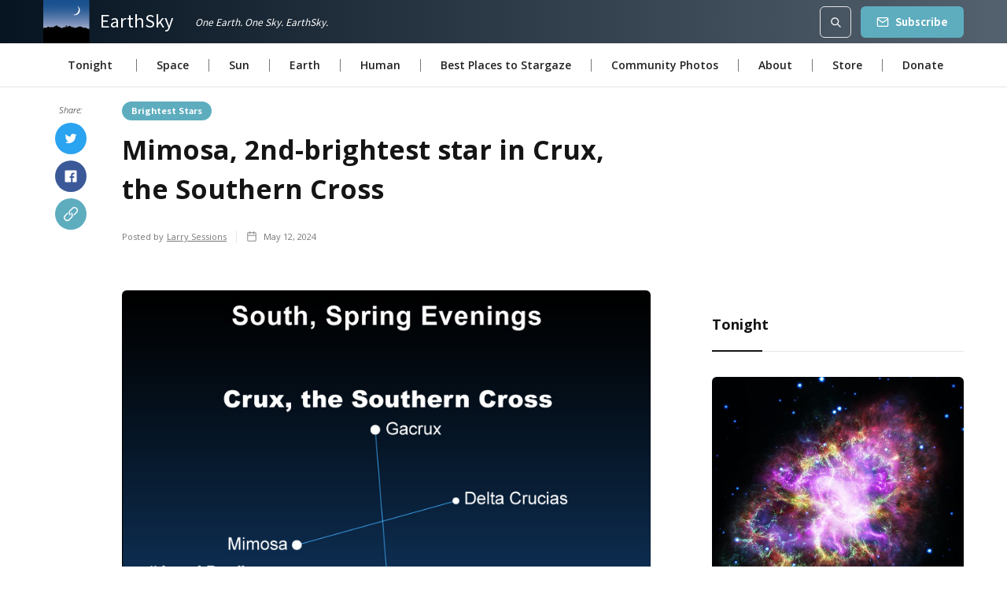

--- FILE ---
content_type: text/html; charset=UTF-8
request_url: https://earthsky.org/brightest-stars/southern-mimosa-is-the-19th-brightest-star/
body_size: 30118
content:
<!DOCTYPE html>
<html dir="ltr" lang="en-US" prefix="og: https://ogp.me/ns#" data-wf-page="606541401161891acabb0889" data-wf-site="606541401161894acebb081d"><head>
  <meta charset="utf-8">
  
  
  
  
  
  <meta content="| EarthSky" property="twitter:title">
  <meta content="" property="twitter:description">
  <meta content="" property="twitter:image">
  
  
  <meta content="width=device-width, initial-scale=1" name="viewport">
  
  <link href="https://earthsky.org/wp-content/themes/earthsky-testing-6c8e0a978c578089f4b8b6-2/css/normalize.css?v=1620812547627" rel="stylesheet" type="text/css">
  <link href="https://earthsky.org/wp-content/themes/earthsky-testing-6c8e0a978c578089f4b8b6-2/css/webflow.css?v=1620812547627" rel="stylesheet" type="text/css">
  <link href="https://earthsky.org/wp-content/themes/earthsky-testing-6c8e0a978c578089f4b8b6-2/css/earthsky-testing-6c8e0a978c578089f4b8b6.webflow.css?v=1620812547627" rel="stylesheet" type="text/css">
  <script src="https://ajax.googleapis.com/ajax/libs/webfont/1.6.26/webfont.js" type="text/javascript"></script>
  <script type="text/javascript">WebFont.load({  google: {    families: ["Open Sans:300,300italic,400,400italic,600,600italic,700,700italic,800,800italic","Noto Sans HK:regular,500,700"]  }});</script>
  <!-- [if lt IE 9]><script src="https://cdnjs.cloudflare.com/ajax/libs/html5shiv/3.7.3/html5shiv.min.js" type="text/javascript"></script><![endif] -->
  <script type="text/javascript">!function(o,c){var n=c.documentElement,t=" w-mod-";n.className+=t+"js",("ontouchstart"in o||o.DocumentTouch&&c instanceof DocumentTouch)&&(n.className+=t+"touch")}(window,document);</script>
  <link href="https://earthsky.org/wp-content/themes/earthsky-testing-6c8e0a978c578089f4b8b6-2/images/favicon.png?v=1620812547627" rel="shortcut icon" type="image/x-icon">
  <link href="https://earthsky.org/wp-content/themes/earthsky-testing-6c8e0a978c578089f4b8b6-2/images/webclip.png?v=1620812547627" rel="apple-touch-icon">
  <style>
.w-richtext figure {  width: unset!important;
}
</style>
  <style>
.single .w-richtext figure {
	max-width: unset;
	margin: 20px auto;
	height: auto;
}
.w-richtext figure img {
	height: auto;
}
</style>
<script data-no-optimize="1" data-cfasync="false">!function(){"use strict";const t={adt_ei:{identityApiKey:"plainText",source:"url",type:"plaintext",priority:1},adt_eih:{identityApiKey:"sha256",source:"urlh",type:"hashed",priority:2},sh_kit:{identityApiKey:"sha256",source:"urlhck",type:"hashed",priority:3}},e=Object.keys(t);function i(t){return function(t){const e=t.match(/((?=([a-z0-9._!#$%+^&*()[\]<>-]+))\2@[a-z0-9._-]+\.[a-z0-9._-]+)/gi);return e?e[0]:""}(function(t){return t.replace(/\s/g,"")}(t.toLowerCase()))}!async function(){const n=new URL(window.location.href),o=n.searchParams;let a=null;const r=Object.entries(t).sort(([,t],[,e])=>t.priority-e.priority).map(([t])=>t);for(const e of r){const n=o.get(e),r=t[e];if(!n||!r)continue;const c=decodeURIComponent(n),d="plaintext"===r.type&&i(c),s="hashed"===r.type&&c;if(d||s){a={value:c,config:r};break}}if(a){const{value:t,config:e}=a;window.adthrive=window.adthrive||{},window.adthrive.cmd=window.adthrive.cmd||[],window.adthrive.cmd.push(function(){window.adthrive.identityApi({source:e.source,[e.identityApiKey]:t},({success:i,data:n})=>{i?window.adthrive.log("info","Plugin","detectEmails",`Identity API called with ${e.type} email: ${t}`,n):window.adthrive.log("warning","Plugin","detectEmails",`Failed to call Identity API with ${e.type} email: ${t}`,n)})})}!function(t,e){const i=new URL(e);t.forEach(t=>i.searchParams.delete(t)),history.replaceState(null,"",i.toString())}(e,n)}()}();
</script><title>Mimosa, 2nd-brightest star in Crux, the Southern Cross</title>

		<!-- All in One SEO 4.9.3 - aioseo.com -->
	<meta name="description" content="To see Mimosa, you need to be in the Southern Hemisphere, where it is a prominent star, or at the latitude of New Orleans, Hawaii, Cairo or New Delhi." />
	<meta name="robots" content="max-image-preview:large" />
	<meta name="author" content="Larry Sessions"/>
	<meta name="keywords" content="star mimosa constellation crux southern cross,tonight,brightest stars" />
	<link rel="canonical" href="https://earthsky.org/brightest-stars/southern-mimosa-is-the-19th-brightest-star/" />
	<meta name="generator" content="All in One SEO (AIOSEO) 4.9.3" />
		<meta property="og:locale" content="en_US" />
		<meta property="og:site_name" content="EarthSky | Updates on your cosmos and world" />
		<meta property="og:type" content="article" />
		<meta property="og:title" content="Mimosa, 2nd-brightest star in Crux, the Southern Cross" />
		<meta property="og:description" content="To see Mimosa, you need to be in the Southern Hemisphere, where it is a prominent star, or at the latitude of New Orleans, Hawaii, Cairo or New Delhi." />
		<meta property="og:url" content="https://earthsky.org/brightest-stars/southern-mimosa-is-the-19th-brightest-star/" />
		<meta property="og:image" content="https://earthsky.org/upl/2022/02/Southern-Cross-South-Spring-Evenings.jpg" />
		<meta property="og:image:secure_url" content="https://earthsky.org/upl/2022/02/Southern-Cross-South-Spring-Evenings.jpg" />
		<meta property="og:image:width" content="800" />
		<meta property="og:image:height" content="800" />
		<meta property="article:published_time" content="2024-05-12T09:14:45+00:00" />
		<meta property="article:modified_time" content="2024-05-12T12:13:02+00:00" />
		<meta property="article:publisher" content="https://www.facebook.com/EarthSky" />
		<meta name="twitter:card" content="summary" />
		<meta name="twitter:site" content="@earthskyscience" />
		<meta name="twitter:title" content="Mimosa, 2nd-brightest star in Crux, the Southern Cross" />
		<meta name="twitter:description" content="To see Mimosa, you need to be in the Southern Hemisphere, where it is a prominent star, or at the latitude of New Orleans, Hawaii, Cairo or New Delhi." />
		<meta name="twitter:creator" content="@earthskyscience" />
		<meta name="twitter:image" content="https://earthsky.org/upl/2022/02/Southern-Cross-South-Spring-Evenings.jpg" />
		<script type="application/ld+json" class="aioseo-schema">
			{"@context":"https:\/\/schema.org","@graph":[{"@type":"Article","@id":"https:\/\/earthsky.org\/brightest-stars\/southern-mimosa-is-the-19th-brightest-star\/#article","name":"Mimosa, 2nd-brightest star in Crux, the Southern Cross","headline":"Mimosa, 2nd-brightest star in Crux, the Southern Cross","author":{"@id":"https:\/\/earthsky.org\/author\/larrysessions\/#author"},"publisher":{"@id":"https:\/\/earthsky.org\/#organization"},"image":{"@type":"ImageObject","url":"https:\/\/earthsky.org\/upl\/2024\/05\/Thumnail-Kennan-A-Crux.png","width":1616,"height":1482,"caption":"featured image version"},"datePublished":"2024-05-12T04:14:45-05:00","dateModified":"2024-05-12T07:13:02-05:00","inLanguage":"en-US","commentCount":15,"mainEntityOfPage":{"@id":"https:\/\/earthsky.org\/brightest-stars\/southern-mimosa-is-the-19th-brightest-star\/#webpage"},"isPartOf":{"@id":"https:\/\/earthsky.org\/brightest-stars\/southern-mimosa-is-the-19th-brightest-star\/#webpage"},"articleSection":"Brightest Stars, Tonight, larrysessions"},{"@type":"BreadcrumbList","@id":"https:\/\/earthsky.org\/brightest-stars\/southern-mimosa-is-the-19th-brightest-star\/#breadcrumblist","itemListElement":[{"@type":"ListItem","@id":"https:\/\/earthsky.org#listItem","position":1,"name":"Home","item":"https:\/\/earthsky.org","nextItem":{"@type":"ListItem","@id":"https:\/\/earthsky.org\/brightest-stars\/#listItem","name":"Brightest Stars"}},{"@type":"ListItem","@id":"https:\/\/earthsky.org\/brightest-stars\/#listItem","position":2,"name":"Brightest Stars","item":"https:\/\/earthsky.org\/brightest-stars\/","nextItem":{"@type":"ListItem","@id":"https:\/\/earthsky.org\/brightest-stars\/southern-mimosa-is-the-19th-brightest-star\/#listItem","name":"Mimosa, 2nd-brightest star in Crux, the Southern Cross"},"previousItem":{"@type":"ListItem","@id":"https:\/\/earthsky.org#listItem","name":"Home"}},{"@type":"ListItem","@id":"https:\/\/earthsky.org\/brightest-stars\/southern-mimosa-is-the-19th-brightest-star\/#listItem","position":3,"name":"Mimosa, 2nd-brightest star in Crux, the Southern Cross","previousItem":{"@type":"ListItem","@id":"https:\/\/earthsky.org\/brightest-stars\/#listItem","name":"Brightest Stars"}}]},{"@type":"Organization","@id":"https:\/\/earthsky.org\/#organization","name":"EarthSky","description":"Updates on your cosmos and world","url":"https:\/\/earthsky.org\/","sameAs":["https:\/\/www.facebook.com\/EarthSky","https:\/\/twitter.com\/earthskyscience","https:\/\/www.instagram.com\/earthskyscience\/","https:\/\/en.wikipedia.org\/wiki\/Earth__Sky"]},{"@type":"Person","@id":"https:\/\/earthsky.org\/author\/larrysessions\/#author","url":"https:\/\/earthsky.org\/author\/larrysessions\/","name":"Larry Sessions","image":{"@type":"ImageObject","@id":"https:\/\/earthsky.org\/brightest-stars\/southern-mimosa-is-the-19th-brightest-star\/#authorImage","url":"https:\/\/earthsky.org\/upl\/2023\/11\/Larry_Sessions_2022-96x96.jpg","width":96,"height":96,"caption":"Larry Sessions"}},{"@type":"WebPage","@id":"https:\/\/earthsky.org\/brightest-stars\/southern-mimosa-is-the-19th-brightest-star\/#webpage","url":"https:\/\/earthsky.org\/brightest-stars\/southern-mimosa-is-the-19th-brightest-star\/","name":"Mimosa, 2nd-brightest star in Crux, the Southern Cross","description":"To see Mimosa, you need to be in the Southern Hemisphere, where it is a prominent star, or at the latitude of New Orleans, Hawaii, Cairo or New Delhi.","inLanguage":"en-US","isPartOf":{"@id":"https:\/\/earthsky.org\/#website"},"breadcrumb":{"@id":"https:\/\/earthsky.org\/brightest-stars\/southern-mimosa-is-the-19th-brightest-star\/#breadcrumblist"},"author":{"@id":"https:\/\/earthsky.org\/author\/larrysessions\/#author"},"creator":{"@id":"https:\/\/earthsky.org\/author\/larrysessions\/#author"},"image":{"@type":"ImageObject","url":"https:\/\/earthsky.org\/upl\/2024\/05\/Thumnail-Kennan-A-Crux.png","@id":"https:\/\/earthsky.org\/brightest-stars\/southern-mimosa-is-the-19th-brightest-star\/#mainImage","width":1616,"height":1482,"caption":"featured image version"},"primaryImageOfPage":{"@id":"https:\/\/earthsky.org\/brightest-stars\/southern-mimosa-is-the-19th-brightest-star\/#mainImage"},"datePublished":"2024-05-12T04:14:45-05:00","dateModified":"2024-05-12T07:13:02-05:00"},{"@type":"WebSite","@id":"https:\/\/earthsky.org\/#website","url":"https:\/\/earthsky.org\/","name":"EarthSky","description":"Updates on your cosmos and world","inLanguage":"en-US","publisher":{"@id":"https:\/\/earthsky.org\/#organization"}}]}
		</script>
		<!-- All in One SEO -->


<script data-no-optimize="1" data-cfasync="false">
(function(w, d) {
	w.adthrive = w.adthrive || {};
	w.adthrive.cmd = w.adthrive.cmd || [];
	w.adthrive.plugin = 'adthrive-ads-3.10.0';
	w.adthrive.host = 'ads.adthrive.com';
	w.adthrive.integration = 'plugin';

	var commitParam = (w.adthriveCLS && w.adthriveCLS.bucket !== 'prod' && w.adthriveCLS.branch) ? '&commit=' + w.adthriveCLS.branch : '';

	var s = d.createElement('script');
	s.async = true;
	s.referrerpolicy='no-referrer-when-downgrade';
	s.src = 'https://' + w.adthrive.host + '/sites/5d668609cc7cae09064f6362/ads.min.js?referrer=' + w.encodeURIComponent(w.location.href) + commitParam + '&cb=' + (Math.floor(Math.random() * 100) + 1) + '';
	var n = d.getElementsByTagName('script')[0];
	n.parentNode.insertBefore(s, n);
})(window, document);
</script>
<link rel="dns-prefetch" href="https://ads.adthrive.com/"><link rel="preconnect" href="https://ads.adthrive.com/"><link rel="preconnect" href="https://ads.adthrive.com/" crossorigin><link rel="alternate" type="application/rss+xml" title="EarthSky &raquo; Mimosa, 2nd-brightest star in Crux, the Southern Cross Comments Feed" href="https://earthsky.org/brightest-stars/southern-mimosa-is-the-19th-brightest-star/feed/" />
<link rel="alternate" title="oEmbed (JSON)" type="application/json+oembed" href="https://earthsky.org/wp-json/oembed/1.0/embed?url=https%3A%2F%2Fearthsky.org%2Fbrightest-stars%2Fsouthern-mimosa-is-the-19th-brightest-star%2F" />
<link rel="alternate" title="oEmbed (XML)" type="text/xml+oembed" href="https://earthsky.org/wp-json/oembed/1.0/embed?url=https%3A%2F%2Fearthsky.org%2Fbrightest-stars%2Fsouthern-mimosa-is-the-19th-brightest-star%2F&#038;format=xml" />
<!-- earthsky.org is managing ads with Advanced Ads 2.0.16 – https://wpadvancedads.com/ --><script id="earth-ready">
			window.advanced_ads_ready=function(e,a){a=a||"complete";var d=function(e){return"interactive"===a?"loading"!==e:"complete"===e};d(document.readyState)?e():document.addEventListener("readystatechange",(function(a){d(a.target.readyState)&&e()}),{once:"interactive"===a})},window.advanced_ads_ready_queue=window.advanced_ads_ready_queue||[];		</script>
		<style id='wp-img-auto-sizes-contain-inline-css' type='text/css'>
img:is([sizes=auto i],[sizes^="auto," i]){contain-intrinsic-size:3000px 1500px}
/*# sourceURL=wp-img-auto-sizes-contain-inline-css */
</style>
<style id='wp-emoji-styles-inline-css' type='text/css'>

	img.wp-smiley, img.emoji {
		display: inline !important;
		border: none !important;
		box-shadow: none !important;
		height: 1em !important;
		width: 1em !important;
		margin: 0 0.07em !important;
		vertical-align: -0.1em !important;
		background: none !important;
		padding: 0 !important;
	}
/*# sourceURL=wp-emoji-styles-inline-css */
</style>
<style id='wp-block-library-inline-css' type='text/css'>
:root{--wp-block-synced-color:#7a00df;--wp-block-synced-color--rgb:122,0,223;--wp-bound-block-color:var(--wp-block-synced-color);--wp-editor-canvas-background:#ddd;--wp-admin-theme-color:#007cba;--wp-admin-theme-color--rgb:0,124,186;--wp-admin-theme-color-darker-10:#006ba1;--wp-admin-theme-color-darker-10--rgb:0,107,160.5;--wp-admin-theme-color-darker-20:#005a87;--wp-admin-theme-color-darker-20--rgb:0,90,135;--wp-admin-border-width-focus:2px}@media (min-resolution:192dpi){:root{--wp-admin-border-width-focus:1.5px}}.wp-element-button{cursor:pointer}:root .has-very-light-gray-background-color{background-color:#eee}:root .has-very-dark-gray-background-color{background-color:#313131}:root .has-very-light-gray-color{color:#eee}:root .has-very-dark-gray-color{color:#313131}:root .has-vivid-green-cyan-to-vivid-cyan-blue-gradient-background{background:linear-gradient(135deg,#00d084,#0693e3)}:root .has-purple-crush-gradient-background{background:linear-gradient(135deg,#34e2e4,#4721fb 50%,#ab1dfe)}:root .has-hazy-dawn-gradient-background{background:linear-gradient(135deg,#faaca8,#dad0ec)}:root .has-subdued-olive-gradient-background{background:linear-gradient(135deg,#fafae1,#67a671)}:root .has-atomic-cream-gradient-background{background:linear-gradient(135deg,#fdd79a,#004a59)}:root .has-nightshade-gradient-background{background:linear-gradient(135deg,#330968,#31cdcf)}:root .has-midnight-gradient-background{background:linear-gradient(135deg,#020381,#2874fc)}:root{--wp--preset--font-size--normal:16px;--wp--preset--font-size--huge:42px}.has-regular-font-size{font-size:1em}.has-larger-font-size{font-size:2.625em}.has-normal-font-size{font-size:var(--wp--preset--font-size--normal)}.has-huge-font-size{font-size:var(--wp--preset--font-size--huge)}.has-text-align-center{text-align:center}.has-text-align-left{text-align:left}.has-text-align-right{text-align:right}.has-fit-text{white-space:nowrap!important}#end-resizable-editor-section{display:none}.aligncenter{clear:both}.items-justified-left{justify-content:flex-start}.items-justified-center{justify-content:center}.items-justified-right{justify-content:flex-end}.items-justified-space-between{justify-content:space-between}.screen-reader-text{border:0;clip-path:inset(50%);height:1px;margin:-1px;overflow:hidden;padding:0;position:absolute;width:1px;word-wrap:normal!important}.screen-reader-text:focus{background-color:#ddd;clip-path:none;color:#444;display:block;font-size:1em;height:auto;left:5px;line-height:normal;padding:15px 23px 14px;text-decoration:none;top:5px;width:auto;z-index:100000}html :where(.has-border-color){border-style:solid}html :where([style*=border-top-color]){border-top-style:solid}html :where([style*=border-right-color]){border-right-style:solid}html :where([style*=border-bottom-color]){border-bottom-style:solid}html :where([style*=border-left-color]){border-left-style:solid}html :where([style*=border-width]){border-style:solid}html :where([style*=border-top-width]){border-top-style:solid}html :where([style*=border-right-width]){border-right-style:solid}html :where([style*=border-bottom-width]){border-bottom-style:solid}html :where([style*=border-left-width]){border-left-style:solid}html :where(img[class*=wp-image-]){height:auto;max-width:100%}:where(figure){margin:0 0 1em}html :where(.is-position-sticky){--wp-admin--admin-bar--position-offset:var(--wp-admin--admin-bar--height,0px)}@media screen and (max-width:600px){html :where(.is-position-sticky){--wp-admin--admin-bar--position-offset:0px}}

/*# sourceURL=wp-block-library-inline-css */
</style><style id='global-styles-inline-css' type='text/css'>
:root{--wp--preset--aspect-ratio--square: 1;--wp--preset--aspect-ratio--4-3: 4/3;--wp--preset--aspect-ratio--3-4: 3/4;--wp--preset--aspect-ratio--3-2: 3/2;--wp--preset--aspect-ratio--2-3: 2/3;--wp--preset--aspect-ratio--16-9: 16/9;--wp--preset--aspect-ratio--9-16: 9/16;--wp--preset--color--black: #000000;--wp--preset--color--cyan-bluish-gray: #abb8c3;--wp--preset--color--white: #ffffff;--wp--preset--color--pale-pink: #f78da7;--wp--preset--color--vivid-red: #cf2e2e;--wp--preset--color--luminous-vivid-orange: #ff6900;--wp--preset--color--luminous-vivid-amber: #fcb900;--wp--preset--color--light-green-cyan: #7bdcb5;--wp--preset--color--vivid-green-cyan: #00d084;--wp--preset--color--pale-cyan-blue: #8ed1fc;--wp--preset--color--vivid-cyan-blue: #0693e3;--wp--preset--color--vivid-purple: #9b51e0;--wp--preset--gradient--vivid-cyan-blue-to-vivid-purple: linear-gradient(135deg,rgb(6,147,227) 0%,rgb(155,81,224) 100%);--wp--preset--gradient--light-green-cyan-to-vivid-green-cyan: linear-gradient(135deg,rgb(122,220,180) 0%,rgb(0,208,130) 100%);--wp--preset--gradient--luminous-vivid-amber-to-luminous-vivid-orange: linear-gradient(135deg,rgb(252,185,0) 0%,rgb(255,105,0) 100%);--wp--preset--gradient--luminous-vivid-orange-to-vivid-red: linear-gradient(135deg,rgb(255,105,0) 0%,rgb(207,46,46) 100%);--wp--preset--gradient--very-light-gray-to-cyan-bluish-gray: linear-gradient(135deg,rgb(238,238,238) 0%,rgb(169,184,195) 100%);--wp--preset--gradient--cool-to-warm-spectrum: linear-gradient(135deg,rgb(74,234,220) 0%,rgb(151,120,209) 20%,rgb(207,42,186) 40%,rgb(238,44,130) 60%,rgb(251,105,98) 80%,rgb(254,248,76) 100%);--wp--preset--gradient--blush-light-purple: linear-gradient(135deg,rgb(255,206,236) 0%,rgb(152,150,240) 100%);--wp--preset--gradient--blush-bordeaux: linear-gradient(135deg,rgb(254,205,165) 0%,rgb(254,45,45) 50%,rgb(107,0,62) 100%);--wp--preset--gradient--luminous-dusk: linear-gradient(135deg,rgb(255,203,112) 0%,rgb(199,81,192) 50%,rgb(65,88,208) 100%);--wp--preset--gradient--pale-ocean: linear-gradient(135deg,rgb(255,245,203) 0%,rgb(182,227,212) 50%,rgb(51,167,181) 100%);--wp--preset--gradient--electric-grass: linear-gradient(135deg,rgb(202,248,128) 0%,rgb(113,206,126) 100%);--wp--preset--gradient--midnight: linear-gradient(135deg,rgb(2,3,129) 0%,rgb(40,116,252) 100%);--wp--preset--font-size--small: 13px;--wp--preset--font-size--medium: 20px;--wp--preset--font-size--large: 36px;--wp--preset--font-size--x-large: 42px;--wp--preset--spacing--20: 0.44rem;--wp--preset--spacing--30: 0.67rem;--wp--preset--spacing--40: 1rem;--wp--preset--spacing--50: 1.5rem;--wp--preset--spacing--60: 2.25rem;--wp--preset--spacing--70: 3.38rem;--wp--preset--spacing--80: 5.06rem;--wp--preset--shadow--natural: 6px 6px 9px rgba(0, 0, 0, 0.2);--wp--preset--shadow--deep: 12px 12px 50px rgba(0, 0, 0, 0.4);--wp--preset--shadow--sharp: 6px 6px 0px rgba(0, 0, 0, 0.2);--wp--preset--shadow--outlined: 6px 6px 0px -3px rgb(255, 255, 255), 6px 6px rgb(0, 0, 0);--wp--preset--shadow--crisp: 6px 6px 0px rgb(0, 0, 0);}:where(.is-layout-flex){gap: 0.5em;}:where(.is-layout-grid){gap: 0.5em;}body .is-layout-flex{display: flex;}.is-layout-flex{flex-wrap: wrap;align-items: center;}.is-layout-flex > :is(*, div){margin: 0;}body .is-layout-grid{display: grid;}.is-layout-grid > :is(*, div){margin: 0;}:where(.wp-block-columns.is-layout-flex){gap: 2em;}:where(.wp-block-columns.is-layout-grid){gap: 2em;}:where(.wp-block-post-template.is-layout-flex){gap: 1.25em;}:where(.wp-block-post-template.is-layout-grid){gap: 1.25em;}.has-black-color{color: var(--wp--preset--color--black) !important;}.has-cyan-bluish-gray-color{color: var(--wp--preset--color--cyan-bluish-gray) !important;}.has-white-color{color: var(--wp--preset--color--white) !important;}.has-pale-pink-color{color: var(--wp--preset--color--pale-pink) !important;}.has-vivid-red-color{color: var(--wp--preset--color--vivid-red) !important;}.has-luminous-vivid-orange-color{color: var(--wp--preset--color--luminous-vivid-orange) !important;}.has-luminous-vivid-amber-color{color: var(--wp--preset--color--luminous-vivid-amber) !important;}.has-light-green-cyan-color{color: var(--wp--preset--color--light-green-cyan) !important;}.has-vivid-green-cyan-color{color: var(--wp--preset--color--vivid-green-cyan) !important;}.has-pale-cyan-blue-color{color: var(--wp--preset--color--pale-cyan-blue) !important;}.has-vivid-cyan-blue-color{color: var(--wp--preset--color--vivid-cyan-blue) !important;}.has-vivid-purple-color{color: var(--wp--preset--color--vivid-purple) !important;}.has-black-background-color{background-color: var(--wp--preset--color--black) !important;}.has-cyan-bluish-gray-background-color{background-color: var(--wp--preset--color--cyan-bluish-gray) !important;}.has-white-background-color{background-color: var(--wp--preset--color--white) !important;}.has-pale-pink-background-color{background-color: var(--wp--preset--color--pale-pink) !important;}.has-vivid-red-background-color{background-color: var(--wp--preset--color--vivid-red) !important;}.has-luminous-vivid-orange-background-color{background-color: var(--wp--preset--color--luminous-vivid-orange) !important;}.has-luminous-vivid-amber-background-color{background-color: var(--wp--preset--color--luminous-vivid-amber) !important;}.has-light-green-cyan-background-color{background-color: var(--wp--preset--color--light-green-cyan) !important;}.has-vivid-green-cyan-background-color{background-color: var(--wp--preset--color--vivid-green-cyan) !important;}.has-pale-cyan-blue-background-color{background-color: var(--wp--preset--color--pale-cyan-blue) !important;}.has-vivid-cyan-blue-background-color{background-color: var(--wp--preset--color--vivid-cyan-blue) !important;}.has-vivid-purple-background-color{background-color: var(--wp--preset--color--vivid-purple) !important;}.has-black-border-color{border-color: var(--wp--preset--color--black) !important;}.has-cyan-bluish-gray-border-color{border-color: var(--wp--preset--color--cyan-bluish-gray) !important;}.has-white-border-color{border-color: var(--wp--preset--color--white) !important;}.has-pale-pink-border-color{border-color: var(--wp--preset--color--pale-pink) !important;}.has-vivid-red-border-color{border-color: var(--wp--preset--color--vivid-red) !important;}.has-luminous-vivid-orange-border-color{border-color: var(--wp--preset--color--luminous-vivid-orange) !important;}.has-luminous-vivid-amber-border-color{border-color: var(--wp--preset--color--luminous-vivid-amber) !important;}.has-light-green-cyan-border-color{border-color: var(--wp--preset--color--light-green-cyan) !important;}.has-vivid-green-cyan-border-color{border-color: var(--wp--preset--color--vivid-green-cyan) !important;}.has-pale-cyan-blue-border-color{border-color: var(--wp--preset--color--pale-cyan-blue) !important;}.has-vivid-cyan-blue-border-color{border-color: var(--wp--preset--color--vivid-cyan-blue) !important;}.has-vivid-purple-border-color{border-color: var(--wp--preset--color--vivid-purple) !important;}.has-vivid-cyan-blue-to-vivid-purple-gradient-background{background: var(--wp--preset--gradient--vivid-cyan-blue-to-vivid-purple) !important;}.has-light-green-cyan-to-vivid-green-cyan-gradient-background{background: var(--wp--preset--gradient--light-green-cyan-to-vivid-green-cyan) !important;}.has-luminous-vivid-amber-to-luminous-vivid-orange-gradient-background{background: var(--wp--preset--gradient--luminous-vivid-amber-to-luminous-vivid-orange) !important;}.has-luminous-vivid-orange-to-vivid-red-gradient-background{background: var(--wp--preset--gradient--luminous-vivid-orange-to-vivid-red) !important;}.has-very-light-gray-to-cyan-bluish-gray-gradient-background{background: var(--wp--preset--gradient--very-light-gray-to-cyan-bluish-gray) !important;}.has-cool-to-warm-spectrum-gradient-background{background: var(--wp--preset--gradient--cool-to-warm-spectrum) !important;}.has-blush-light-purple-gradient-background{background: var(--wp--preset--gradient--blush-light-purple) !important;}.has-blush-bordeaux-gradient-background{background: var(--wp--preset--gradient--blush-bordeaux) !important;}.has-luminous-dusk-gradient-background{background: var(--wp--preset--gradient--luminous-dusk) !important;}.has-pale-ocean-gradient-background{background: var(--wp--preset--gradient--pale-ocean) !important;}.has-electric-grass-gradient-background{background: var(--wp--preset--gradient--electric-grass) !important;}.has-midnight-gradient-background{background: var(--wp--preset--gradient--midnight) !important;}.has-small-font-size{font-size: var(--wp--preset--font-size--small) !important;}.has-medium-font-size{font-size: var(--wp--preset--font-size--medium) !important;}.has-large-font-size{font-size: var(--wp--preset--font-size--large) !important;}.has-x-large-font-size{font-size: var(--wp--preset--font-size--x-large) !important;}
/*# sourceURL=global-styles-inline-css */
</style>

<style id='classic-theme-styles-inline-css' type='text/css'>
/*! This file is auto-generated */
.wp-block-button__link{color:#fff;background-color:#32373c;border-radius:9999px;box-shadow:none;text-decoration:none;padding:calc(.667em + 2px) calc(1.333em + 2px);font-size:1.125em}.wp-block-file__button{background:#32373c;color:#fff;text-decoration:none}
/*# sourceURL=/wp-includes/css/classic-themes.min.css */
</style>
<link rel='stylesheet' id='novashare-css-css' href='https://earthsky.org/wp-content/plugins/novashare/css/style.min.css?ver=1.6.4' type='text/css' media='all' />
<link rel='stylesheet' id='udesly-ajax-loading-css' href='https://earthsky.org/wp-content/plugins/udesly-adapter-plugin/assets/css/ajax-loading.css?ver=2.0.25' type='text/css' media='all' />
<link rel='stylesheet' id='gravityview-featured-entries-css' href='https://earthsky.org/wp-content/plugins/gravityview-featured-entries/assets/css/featured-entries.css?ver=2.0.9' type='text/css' media='all' />
<link rel='stylesheet' id='udesly-theme-css' href='https://earthsky.org/wp-content/themes/earthsky-testing-6c8e0a978c578089f4b8b6-2/style.css?ver=6.9' type='text/css' media='all' />
<script type="text/javascript" src="https://earthsky.org/wp-includes/js/jquery/jquery.min.js?ver=3.7.1" id="jquery-core-js"></script>
<script type="text/javascript" src="https://earthsky.org/wp-includes/js/jquery/jquery-migrate.min.js?ver=3.4.1" id="jquery-migrate-js"></script>
<link rel="https://api.w.org/" href="https://earthsky.org/wp-json/" /><link rel="alternate" title="JSON" type="application/json" href="https://earthsky.org/wp-json/wp/v2/posts/4213" /><link rel='shortlink' href='https://earthsky.org/?p=4213' />
<!-- Global site tag (gtag.js) - Google Analytics -->
<script async src="https://www.googletagmanager.com/gtag/js?id=UA-412478-1"></script>
<script>
  window.dataLayer = window.dataLayer || [];
  function gtag(){dataLayer.push(arguments);}
  gtag('js', new Date());

  gtag('config', 'UA-412478-1');
</script>
<!-- Global site tag (gtag.js) - Google Analytics -->
<link rel="stylesheet" id="gravityview_default_style-css" href="https://earthsky.org/wp-content/plugins/gravityview/templates/css/gv-default-styles.css?ver=1.22.55" type="text/css" media="all"></head>
<body class="wp-singular post-template-default single single-post postid-4213 single-format-standard wp-theme-earthsky-testing-6c8e0a978c578089f4b8b6-2 aa-prefix-earth-" udesly-page="detail_posts">  <div class="page-wrapper">
    <div class="subscribe-popup">
      <div class="popup">
        <a data-w-id="815c6cd4-8036-9e9d-af11-10e598a3accc" href="#" class="close-button w-inline-block" data-udy-fe="link_23"><img src="https://earthsky.org/wp-content/themes/earthsky-testing-6c8e0a978c578089f4b8b6-2/images/x.svg" alt="" data-udy-fe="image_-253dc669" srcset=""></a>
        <div class="subscribe-popup-image"></div>
        <div class="popup-info">
          <h3 data-udy-fe="text_366ae858"> Sign Up for Our Amazing Newsletter!</h3>
          <p class="paragraph-small text-grey" data-udy-fe="text_65545b37">A daily update by email. Science news, great photos, sky alerts.</p>
          <div class="full-width w-form">
            <form id="wf-form-Footer-Form" name="wf-form-Footer-Form" data-name="Footer Form" action="https://earthsky.us1.list-manage.com/subscribe/post?u=e56e7a92b1c5790f7343ef95a&amp;id=c643945d79&amp;f_id=00d6c2e1f0" method="post" class="subscribe-popup-grid"><input type="email" class="input w-input" maxlength="256" name="email" data-name="email" placeholder="Email address" id="EMAIL" required=""><input type="submit" value="Subscribe" class="button w-button">
              <div id="w-node-_3a6d75b8-c251-940d-8ed9-73c31209ac7d-98a3acca" class="form-info" data-udy-fe="text_221e235e,text_200d">Your email address will only be used for EarthSky content.<br><a href="https://earthsky.org/privacy-policy/" target="_blank" class="text-link-dark" data-udy-fe="text_-3fbde6f6,link_-7428cbde">Privacy Policy</a>
              </div>
            </form>
            <div class="form-success w-form-done">
              <div data-udy-fe="text_5a0ea5a1">Thank you! Your submission has been received!</div>
            </div>
            <div class="form-error w-form-fail">
              <div data-udy-fe="text_-7c112e99">Oops! Something went wrong while submitting the form.</div>
            </div>
          </div>
        </div>
      </div>
      <div data-w-id="8320a785-99cd-bbdc-fd84-db16e1cc82eb" class="popup-overlay"></div>
    </div>
    <div data-collapse="medium" data-animation="default" data-duration="400" id="Navigation" role="banner" class="nav-bar-v1-sub w-nav">
      <div class="sub-top-wrap">
        <div class="wrapper nav-bar-v1-sub-wrapper-top">
          <a href="https://earthsky.org" class="nav-brand-v1 w-nav-brand" data-udy-fe="link_29d0cb47"><img src="https://earthsky.org/wp-content/themes/earthsky-testing-6c8e0a978c578089f4b8b6-2/images/earthskylogo.svg" alt="" class="nav-logo" data-udy-fe="image_6622b246" srcset="">
            <div class="logo-container">
              <div class="nav-logo-text" data-udy-fe="text_-2bf6cb69">EarthSky</div>
            </div>
          </a>
          <div class="nav-logo-text subtext" data-udy-fe="text_6129f15">One Earth. One Sky. EarthSky.</div>
          <nav role="navigation" class="nav-menu-v1 w-nav-menu">
            <a href="https://earthsky.org/tonight/" class="nav-link-mobile w-nav-link" data-udy-fe="text_1f34c25d">Tonight</a>
            <a href="https://earthsky.org/space/" class="nav-link-mobile w-nav-link" data-udy-fe="text_4c600e6">Space</a>
            <a href="https://earthsky.org/sun/" class="nav-link-mobile w-nav-link" data-udy-fe="text_4c600e6">Sun</a>
            <a href="https://earthsky.org/earth/" class="nav-link-mobile w-nav-link" data-udy-fe="text_3fa282a">Earth</a>
            <a href="https://earthsky.org/human-world/" class="nav-link-mobile w-nav-link" data-udy-fe="text_-6210d61">Human</a>
            <a href="https://earthsky.org/stargazing/" class="nav-link-mobile w-nav-link" data-udy-fe="text_-55d36f1c,link_62e5794c">Best Places to Stargaze</a>
			<a href="https://ecp.earthsky.org/" class="nav-link-mobile w-nav-link">EarthSky Community Photos</a>
            <a href="https://earthsky.org/about/" class="nav-link-mobile w-nav-link" data-udy-fe="text_3c2336d,link_528d4d6c">About</a>
            <a href="https://earthskystore.org/" target="_blank" class="nav-link-mobile w-nav-link" data-udy-fe="text_4c808c1,link_-26d94062">Store</a>
            <a href="https://helpsupportearthsky.org/" target="_blank" class="nav-link-mobile w-nav-link" data-udy-fe="text_7a59368f,link_35885fe3">Donate</a>
            <a href="https://earthsky.org/contact-us/" class="nav-link-mobile w-nav-link" data-udy-fe="text_7f2746de,link_-f5a73b2">Contact Us</a>
            <form action="https://earthsky.org" class="search-form w-form" method="GET"><input type="search" class="search-form-input w-input" maxlength="256" name="s" placeholder=" Search..." id="search" required=""><input type="submit" value=" " class="search-button w-button"><input type="hidden" value="post" name="post_type" id="post_type"></form>
            <div class="nav-menu-small-sub"></div>
          </nav>
          <div class="nav-right">
            <a href="#" data-w-id="68906341-c776-5606-916e-b44fde4e6472" class="button subscribe-button w-button" data-udy-fe="text_-69de02d6,link_23">Subscribe</a>
          </div>
          <div class="menu-button w-nav-button">
            <div class="menu-icon">
              <div class="menu-line-top"></div>
              <div class="menu-line-middle"></div>
              <div class="menu-line-bottom"></div>
            </div>
          </div>
        </div>
      </div>
      <div class="sub-bottom-wrap">
        <div class="wrapper nav-bar-v1-sub-wrapper-bottom">
          <div class="nav-menu-desk">
            <div data-hover="1" data-delay="400" class="drop drop-big w-dropdown">
              <div class="nav-link w-dropdown-toggle">
                <div data-udy-fe="text_1f34c25d">Tonight</div>
              </div>
              <nav class="dropdown-wrapper w-dropdown-list">
                <div class="dropdown-space"></div>
                <div class="wrapper">
                  <div class="dropdown-list big-list">
                    <div class="dropdown-sidebar">
                      <a href="https://earthsky.org/tonight/" class="dropdown-sidebar-link" data-udy-fe="text_1f34c25d">Tonight</a>
                      <a href="https://earthsky.org/brightest-stars/" class="dropdown-sidebar-link" data-udy-fe="text_3698f74d">Brightest Stars</a>
                      <a href="https://earthsky.org/astronomy-essentials/" class="dropdown-sidebar-link" data-udy-fe="text_16380bd9">Astronomy Essentials</a>
                      <a href="https://earthsky.org/moon-phases/" class="dropdown-sidebar-link" data-udy-fe="text_-33be4ba9">Moon Phases</a>
                      <a href="https://earthsky.org/clusters-nebulae-galaxies/" class="dropdown-sidebar-link" data-udy-fe="text_234dfd2f">Clusters Nebulae Galaxies</a>
                      <a href="https://earthsky.org/favorite-star-patterns/" class="dropdown-sidebar-link" data-udy-fe="text_-20f86673">Favorite Star Patterns</a>
                      <a href="https://earthsky.org/constellations/" class="dropdown-sidebar-link" data-udy-fe="text_-4691eee0">Constellations</a>
                    </div>
                    <div class="dropdown-posts w-dyn-list">
                      <div role="list" class="dropdown-post-grid w-dyn-items" data-max-pages="564">
                        <div role="listitem" class="w-dyn-item">
                          <div class="post-card">
                            <a href="https://earthsky.org/clusters-nebulae-galaxies/crab-nebula-was-an-exploding-star/" class="thumbnail-small w-inline-block">
                              <div class="badge" href="https://earthsky.org/clusters-nebulae-galaxies/">Clusters Nebulae Galaxies</div>                              <div class="thumbnail" style="background-image: url(https://earthsky.org/upl/2022/01/M1-multiwavelength-trimmed.jpeg)"></div>
                            </a>
                            <a href="https://earthsky.org/clusters-nebulae-galaxies/crab-nebula-was-an-exploding-star/" class="post-heading-link w-inline-block">
                              <h6 class="post-heading-small">Meet the Crab nebula, remnant of an exploding star</h6>
                            </a>
                            <div class="post-info">
                              <div>
                                <a href="https://earthsky.org/author/larrysessions/" class="post-info-author w-inline-block"><img src="https://earthsky.org/wp-content/themes/earthsky-testing-6c8e0a978c578089f4b8b6-2/images/user.svg" alt="" class="mini-icon-grey" data-udy-fe="image_2261db78" srcset="">
                                  <div>Larry Sessions</div>
                                </a>
                              </div>
                              <div class="post-info-block">
                                <div class="divider-small"></div><img src="https://earthsky.org/wp-content/themes/earthsky-testing-6c8e0a978c578089f4b8b6-2/images/calendar.svg" alt="" class="mini-icon-grey" data-udy-fe="image_-1c8ba15" srcset="">
                                <div>January 20, 2026</div>
                              </div>
                            </div>
                          </div>
                        </div><div role="listitem" class="w-dyn-item">
                          <div class="post-card">
                            <a href="https://earthsky.org/astronomy-essentials/visible-planets-tonight-mars-jupiter-venus-saturn-mercury/" class="thumbnail-small w-inline-block">
                              <div class="badge" href="https://earthsky.org/astronomy-essentials/">Astronomy Essentials</div><div class="badge" href="https://earthsky.org/tonight/">Tonight</div>                              <div class="thumbnail" style="background-image: url(https://earthsky.org/upl/2025/12/2026-Jan-19-21-Moon-C.jpeg)"></div>
                            </a>
                            <a href="https://earthsky.org/astronomy-essentials/visible-planets-tonight-mars-jupiter-venus-saturn-mercury/" class="post-heading-link w-inline-block">
                              <h6 class="post-heading-small">Visible planets and night sky guide for January</h6>
                            </a>
                            <div class="post-info">
                              <div>
                                <a href="https://earthsky.org/author/marcy/" class="post-info-author w-inline-block"><img src="https://earthsky.org/wp-content/themes/earthsky-testing-6c8e0a978c578089f4b8b6-2/images/user.svg" alt="" class="mini-icon-grey" data-udy-fe="image_2261db78" srcset="">
                                  <div>Marcy Curran</div>
                                </a>
                              </div>
                              <div class="post-info-block">
                                <div class="divider-small"></div><img src="https://earthsky.org/wp-content/themes/earthsky-testing-6c8e0a978c578089f4b8b6-2/images/calendar.svg" alt="" class="mini-icon-grey" data-udy-fe="image_-1c8ba15" srcset="">
                                <div>January 20, 2026</div>
                              </div>
                            </div>
                          </div>
                        </div><div role="listitem" class="w-dyn-item">
                          <div class="post-card">
                            <a href="https://earthsky.org/tonight/best-comets-of-2026-wierzchos-panstarrs-tempel/" class="thumbnail-small w-inline-block">
                              <div class="badge" href="https://earthsky.org/tonight/">Tonight</div>                              <div class="thumbnail" style="background-image: url(https://earthsky.org/upl/2025/10/Comet-Lemmon-Oct-23-2025-Gwen-Forrester-DeKalb-County-TN-e1761318002680.jpeg)"></div>
                            </a>
                            <a href="https://earthsky.org/tonight/best-comets-of-2026-wierzchos-panstarrs-tempel/" class="post-heading-link w-inline-block">
                              <h6 class="post-heading-small">The best comets of 2026: Here&#8217;s what to watch for</h6>
                            </a>
                            <div class="post-info">
                              <div>
                                <a href="https://earthsky.org/author/eddieirizarry/" class="post-info-author w-inline-block"><img src="https://earthsky.org/wp-content/themes/earthsky-testing-6c8e0a978c578089f4b8b6-2/images/user.svg" alt="" class="mini-icon-grey" data-udy-fe="image_2261db78" srcset="">
                                  <div>Eddie Irizarry</div>
                                </a>
                              </div>
                              <div class="post-info-block">
                                <div class="divider-small"></div><img src="https://earthsky.org/wp-content/themes/earthsky-testing-6c8e0a978c578089f4b8b6-2/images/calendar.svg" alt="" class="mini-icon-grey" data-udy-fe="image_-1c8ba15" srcset="">
                                <div>January 18, 2026</div>
                              </div>
                            </div>
                          </div>
                        </div>                      </div>
                                          </div>
                  </div>
                </div>
              </nav>
            </div>
			<div class="sub-bar-divider"></div>
            <a href="https://earthsky.org/space/" class="nav-link w-nav-link" data-udy-fe="text_3fa282a">Space</a>
            <div class="sub-bar-divider"></div>
            <a href="https://earthsky.org/sun/" class="nav-link w-nav-link" data-udy-fe="text_3fa282a">Sun</a>
            <div class="sub-bar-divider"></div>
            <a href="https://earthsky.org/earth/" class="nav-link w-nav-link" data-udy-fe="text_3fa282a">Earth</a>
            <div class="sub-bar-divider"></div>
			<div data-hover="1" data-delay="400" class="drop drop-small w-dropdown">
              <div class="nav-link-6 w-dropdown-toggle">
                <div data-udy-fe="text_-23391728">Human</div>
              </div>
              <nav class="dropdown-list w-dropdown-list">
                <div class="dropdown-space"></div>
                <a href="https://earthsky.org/human-world/" class="nav-link w-nav-link" data-udy-fe="text_-6210d61">Human</a>
				<a href="https://earthsky.org/spaceflight/" class="nav-link w-nav-link" data-udy-fe="text_-6210d61">Spaceflight</a>
              </nav>
            </div>
            <div class="sub-bar-divider"></div>
            <a href="https://earthsky.org/stargazing/" class="nav-link w-nav-link" data-udy-fe="text_-55d36f1c,link_62e5794c">Best Places to Stargaze</a>
            <div class="sub-bar-divider"></div>
            <div data-hover="1" data-delay="400" class="drop drop-small w-dropdown">
              <div class="nav-link-6 w-dropdown-toggle">
                <div data-udy-fe="text_-23391728">Community Photos</div>
              </div>
              <nav class="dropdown-list w-dropdown-list">
                <div class="dropdown-space"></div>
                <a href="https://ecp.earthsky.org/" class="dropdown-link-2 w-dropdown-link" data-udy-fe="text_-4d31432d,link_6921085e">View Community Photos</a>
				<a href="https://ecp.earthsky.org/community-photos/?order=popularity" class="dropdown-link-2 w-dropdown-link" data-udy-fe="text_-4d31432d,link_6921085e">Trending</a>
                <a href="https://ecp.earthsky.org/submit-a-photo/" class="dropdown-link-2 w-dropdown-link" data-udy-fe="text_37e2e5ab,link_-5750580a">Submit a Photo</a>
              </nav>
            </div>
            <div class="sub-bar-divider"></div>
            <a href="https://earthsky.org/about/" class="nav-link w-nav-link" data-udy-fe="text_3c2336d,link_528d4d6c">About</a>
            <div class="sub-bar-divider"></div>
            <a href="https://earthskystore.org/" target="_blank" class="nav-link w-nav-link" data-udy-fe="text_4c808c1,link_-26d94062">Store</a>
            <div class="sub-bar-divider"></div>
            <a href="https://helpsupportearthsky.org/" target="_blank" class="nav-link w-nav-link" data-udy-fe="text_7a59368f,link_35885fe3">Donate</a>
          </div>
        </div>
      </div>
    </div>
    <div class="section">
      <div class="wrapper w-container">
        <div class="post-wrapper">
          <div class="post-content">
            <div class="post-body">
              <div class="post-share">
                <div class="share-text" data-udy-fe="text_-6c7667a5">Share:</div>
                <a href="https://twitter.com/intent/tweet?url=https://earthsky.org/brightest-stars/southern-mimosa-is-the-19th-brightest-star/&text=Mimosa, 2nd-brightest star in Crux, the Southern Cross" target="_blank" class="social-icon twitter w-inline-block"><img src="https://uploads-ssl.webflow.com/602bdeb5d6e774986aba2086/602bdeb5d6e7748931ba2109_twitter-white.svg" alt="" data-udy-fe="image_c253290" srcset=""></a>
                <a href="https://www.facebook.com/sharer.php?u=https://earthsky.org/brightest-stars/southern-mimosa-is-the-19th-brightest-star/" target="_blank" class="social-icon facebook w-inline-block"><img src="https://uploads-ssl.webflow.com/602bdeb5d6e774986aba2086/602bdeb5d6e774830fba20d6_facebook-white.svg" alt="" data-udy-fe="image_-77366cad" srcset=""></a>
                <a href="https://earthsky.org/brightest-stars/southern-mimosa-is-the-19th-brightest-star/" class="copy-button w-inline-block"><img src="https://earthsky.org/wp-content/themes/earthsky-testing-6c8e0a978c578089f4b8b6-2/images/sharelink.svg" alt="" data-udy-fe="image_-6b1f6008" srcset=""></a>
              </div>
              <div class="post">
                <div class="post-title-content">
                  <a href="https://earthsky.org/brightest-stars/" class="badge">Brightest Stars</a>                  <h1 class="post-heading">Mimosa, 2nd-brightest star in Crux, the Southern Cross</h1>
                  <div class="post-info">
                    <div class="author-intro" data-udy-fe="text_-10ded548">Posted by</div>
                    <div class="coauthors">
                      <a href="https://earthsky.org/author/larrysessions/" class="post-info-author w-inline-block">
                        <div>Larry Sessions</div>
                      </a>
                      <div class="and" data-udy-fe="text_179d7">and</div>
                    </div>                    <div class="divider-small"></div>
                    <div class="post-info-block"><img src="https://earthsky.org/wp-content/themes/earthsky-testing-6c8e0a978c578089f4b8b6-2/images/calendar.svg" alt="" class="mini-icon-grey" data-udy-fe="image_-1c8ba15" srcset="">
                      <div>May 12, 2024</div>
                    </div>
                  </div>
                </div>
                <div class="post-rich-text w-richtext"><figure id="attachment_383558" aria-describedby="caption-attachment-383558" style="width: 800px" class="wp-caption alignnone"><img fetchpriority="high" decoding="async" src="https://earthsky.org/upl/2022/02/Southern-Cross-South-Spring-Evenings.jpg" alt="Mimosa: Star chart showing 4 labeled bright stars connected by lines and a small fuzzy object labeled Jewel Box Cluster." width="800" height="800" class="size-full wp-image-383558" srcset="https://earthsky.org/upl/2022/02/Southern-Cross-South-Spring-Evenings.jpg 800w, https://earthsky.org/upl/2022/02/Southern-Cross-South-Spring-Evenings-300x300.jpg 300w, https://earthsky.org/upl/2022/02/Southern-Cross-South-Spring-Evenings-150x150.jpg 150w, https://earthsky.org/upl/2022/02/Southern-Cross-South-Spring-Evenings-768x768.jpg 768w" sizes="(max-width: 800px) 100vw, 800px" /><figcaption id="caption-attachment-383558" class="wp-caption-text">Crux, the <a href="https://earthsky.org/tonight/signpost-of-southern-skies/" rel="noopener" target="_blank">Southern Cross</a>, and its major stars. Mimosa is on the left near the Jewel Box Cluster. This is the view from a southerly latitude (around <a href="https://en.wikipedia.org/wiki/25th_parallel_north" rel="noopener" target="_blank">25 degrees north parallel</a>, close to Miami, Florida) in the Northern Hemisphere around midnight in the spring.</figcaption></figure>
<h3>A star named Mimosa</h3>
<p>Crux, the <a href="https://earthsky.org/tonight/signpost-of-southern-skies" rel="noopener noreferrer" target="_blank">Southern Cross</a> constellation, lies deep in southern skies. Its 2nd-brightest star, Beta Crucis, bears a couple of nicknames, including Mimosa and Becrux. (The constellation&#8217;s brightest star, <a href="https://earthsky.org/brightest-stars/acrux-shines-in-the-southern-cross" target="_blank" rel="noopener noreferrer">Alpha Crucis</a>, has the nickname Acrux.) German astronomer <a href="https://en.wikipedia.org/wiki/Johann_Bayer" rel="noopener" target="_blank">Johann Bayer</a> (1572-1625) may have been the one to call it <em>Mimosa</em>. Bayer&#8217;s reasoning is unclear, but it might be related to this star&#8217;s blue-white color. It could also be in honor of the <a href="https://en.wikipedia.org/wiki/Mimosa" rel="noopener" target="_blank">mimosa flower</a>, although most of those are pink, red or yellow. </p>
<p><a href="https://helpsupportearthsky.org/" rel="noopener" target="_blank">Join us in making sure everyone has access to the wonders of astronomy. Donate now!</a></p>
<p><a href="https://earthsky.org/favorite-star-patterns/the-southern-cross-signpost-of-southern-skies" rel="noopener noreferrer" target="_blank">Northerners&#8217; guide to the Southern Cross</a></p>
<figure id="attachment_358110" aria-describedby="caption-attachment-358110" style="width: 650px" class="wp-caption alignnone"><img decoding="async" src="https://earthsky.org/upl/2021/04/Crux-Prateek-Pandey-Bhopal-mar6-2021-e1618740669354.png" alt="A man seen from behind looking outward over a city toward the Southern Cross with stars labeled." width="650" height="813" class="size-full wp-image-358110" /><figcaption id="caption-attachment-358110" class="wp-caption-text"><a href="https://earthsky.org/earthsky-community-photos/entry/38500" rel="noopener" target="_blank">View at EarthSky Community Photos</a>. | <a href="https://www.instagram.com/prateekpandey36/" rel="noopener" target="_blank">Prateek Pandey</a> in Bhopal, India, caught the Southern Cross while at its highest point around midnight (its midnight <a href="https://en.wikipedia.org/wiki/Culmination" rel="noopener" target="_blank">culmination</a>) on March 6, 2021. In April and May, the Southern Cross reaches its highest point in the sky earlier in the evening. Thank you, Prateek!</figcaption></figure>
<h3>How to see Beta Crucis</h3>
<p>Blue-white Mimosa is the <a href="https://en.wikipedia.org/wiki/List_of_brightest_stars" rel="noopener" target="_blank">20th brightest</a> star in all the heavens. It&#8217;s the 2nd-brightest star in the constellation Crux the Southern Cross. The Cross is a Southern Hemisphere constellation, and you will not see Mimosa north of <a href="https://en.wikipedia.org/wiki/30th_parallel_north" rel="noopener noreferrer" target="_blank">30 degrees north latitude</a>. Some cities near 30 degrees north latitude are Austin, Texas; Cairo, Egypt; and New Delhi, India. Southern Hemisphere observers know and love Mimosa, though, and it is circumpolar for latitudes of about <a href="https://en.wikipedia.org/wiki/30th_parallel_south" rel="noopener noreferrer" target="_blank">30 degrees south</a> and higher.</p>
<p>A midnight culmination occurs when a star is roughly opposite the sun. It ensures that the star will be above the horizon a maximum amount of time. This occurs for Mimosa on or about April 2 each year. </p>
<p>It stays above the horizon year-round for observers in the Southern Hemisphere, but it can be seen by those in the southern reaches of the Northern Hemisphere for a short time each year. For example, observers in southerly latitudes around Miami, Florida (around <a href="https://en.wikipedia.org/wiki/26th_parallel_north" rel="noopener" target="_blank">26 degrees north latitude</a> and farther south), can <a href="https://earthsky.org/favorite-star-patterns/the-southern-cross-signpost-of-southern-skies/" rel="noopener" target="_blank">view the Southern Cross</a> and Mimosa on May evenings as it appears just above the southern horizon.</p>
<p>The nearer the observer is to the northern observation limit of about 30 degrees, the lower the star will climb into the sky and the shorter the time it will be visible. For example, from Austin, the star barely skirts the horizon for about a half hour at most. Often it can&#8217;t be seen at all due to the dimming affects of Earth&#8217;s atmosphere. From Miami it rises almost <a href="https://earthsky.org/astronomy-essentials/sky-measurements-degrees-arc-minutes-arc-seconds/" rel="noopener noreferrer" target="_blank">5 degrees</a> above the horizon and stays up more than four hours.</p>
<p>From Northern Hemisphere locations such as Hawaii, where Mimosa can be seen more easily, it rises in the late evening in late winter, far to the south-southeast, and sets in the predawn hours to the south-southwest. By early June it rises before sundown and sets by midnight.</p>
<h3>History and mythology of Mimosa</h3>
<p>Because of its southerly location, Crux and Mimosa were essentially unknown in classical western mythology. Of course, these stars were well known to the <a href="https://en.wikipedia.org/wiki/Aboriginal_Australians" rel="noopener noreferrer" target="_blank">Australian Aboriginal</a> peoples as well as the islanders of <a href="https://en.wikipedia.org/wiki/Polynesia" rel="noopener noreferrer" target="_blank">Polynesia</a> and the people of southern Africa.</p>
<p>In Australia, for example, one Aboriginal story is that the stars of the Southern Cross are a reminder of the time and place where death first came to mankind. Two of the stars are the glowing eyes of the spirit of death, and the other two are the eyes of the first man to die.</p>
<p>The main stars of Crux, including Mimosa, appear on the flags of both Australia and New Zealand. Mimosa appears as the left side of the crossbar, and <a href="https://earthsky.org/tonightpost/brightest-stars/acrux-shines-in-the-southern-cross" target="_blank" rel="noopener noreferrer">Acrux</a> as the bottom of the Cross.</p>
<p><a href="https://en.wikipedia.org/wiki/Flags_depicting_the_Southern_Cross" rel="noopener" target="_blank">See flags featuring the stars of the Southern Cross</a></p>
<figure id="attachment_356330" aria-describedby="caption-attachment-356330" style="width: 800px" class="wp-caption alignnone"><img decoding="async" src="https://earthsky.org/upl/2019/04/Southern-Cross-Woodlands-Singapore-Kannan-A-Mar-8-2021-e1615298431264.jpg" alt="Dark sky over buildings with stars labeled and Southern Cross outlined." width="800" height="519" class="size-full wp-image-356330" /><figcaption id="caption-attachment-356330" class="wp-caption-text"><a href="https://earthsky.org/earthsky-community-photos/entry/37958" rel="noopener" target="_blank">View at EarthSky Community Photos</a>. | <a href="https://earthsky.org/earthsky-community-photos?filter_1_3=Kannan&#038;filter_1_6=A&#038;mode=all" rel="noopener" target="_blank">Kannan A</a> in Woodlands, Singapore, captured this photo of the Southern Cross &#8211; and the star Mimosa &#8211; on March 8, 2021. He wrote: &#8220;The Southern Cross constellation seen here in the morning in Singapore looking south. On the left of this cross are the 2 pointer stars, Alpha Centauri (Rigel Kentaurus) and Beta Centauri (Hadar). They point to the Southern Cross.&#8221; Thanks, Kannan!</figcaption></figure>
<h3>The science of Beta Crucis</h3>
<p>Mimosa lies about <a href="https://earthsky.org/tonightpost/astronomy-essentials/how-far-is-a-light-year" target="_blank" rel="noopener noreferrer">350 light-years</a> from Earth, according to data obtained by the <a href="https://science.nasa.gov/missions/hipparcos" rel="noopener" target="_blank">Hipparcos</a> mission. It has a <a href="https://earthsky.org/astronomy-essentials/what-is-stellar-magnitude" rel="noopener noreferrer" target="_blank">visual magnitude</a> of 1.25. Mimosa is a giant (or subgiant) blue star, more than 3,000 times brighter than our sun in visible light.</p>
<p>Mimosa is blue and very hot. Astronomer <a href="https://en.wikipedia.org/wiki/James_B._Kaler" rel="noopener noreferrer" target="_blank">James Kaler</a> has estimated its temperature at nearly 28,000 kelvin (about 50,000 degrees F or 27,700 degrees C) at the surface. Such high temperatures demand that much of the the star&#8217;s energy be radiated in <a href="https://science.nasa.gov/ems/10_ultravioletwaves/" rel="noopener" target="_blank">ultraviolet</a> and <a href="https://earthsky.org/space/what-is-the-electromagnetic-spectrum" rel="noopener" target="_blank">higher frequencies</a> invisible to the human eye. So, when you take this into account, Mimosa is about <em>34,000</em> times more energetic than the sun, according to Kaler.</p>
<p>Mimosa has a radius about eight times that of the sun, with a mass 14 times greater. However, these figures are uncertain. The reason? Mimosa has a small stellar companion about which little is known. Since all we can observe is the combined light of both, it&#8217;s difficult to be precise on the details. The star also is a complex <a href="https://earthsky.org/space/what-is-a-variable-star/" rel="noopener" target="_blank">variable star</a> with three short periodicities in its light, which varies less than a 20th of a magnitude over several hours.</p>
<p>Directly south of Mimosa is the <a href="https://en.wikipedia.org/wiki/Coalsack_Nebula" rel="noopener" target="_blank">Coalsack</a>, a distinctive <a href="https://earthsky.org/astronomy-essentials/dark-nebulae-molecular-clouds-dust/" rel="noopener" target="_blank">dark nebula</a> in the Milky Way. The famous <a href="https://www.constellation-guide.com/jewel-box-cluster/" rel="noopener" target="_blank">Jewel Box Cluster</a> lies to Mimosa&#8217;s east.</p>
<p>Position of Mimosa (Beta Crucis) is RA: 12h 47m 44s, dec: -59° 41&#8242; 19&#8243;.</p>
<p>Bottom line: Mimosa is the 2nd-brightest star in Crux, the Southern Cross. Always visible from the Southern Hemisphere, Mimosa can be seen from southerly Northern Hemisphere locations.</p>
<p><a href="https://earthsky.org/brightest-stars/acrux-shines-in-the-southern-cross" target="_blank" rel="noopener noreferrer">Acrux is brightest star in Southern Cross</a></p>
<p><a href="https://earthsky.org/tonight/signpost-of-southern-skies/" rel="noopener" target="_blank">Southern Cross: Signpost of southern skies</a></p>
<p><a href="https://earthsky.org/favorite-star-patterns/the-southern-cross-signpost-of-southern-skies" target="_blank" rel="noopener noreferrer">How to see the Southern Cross from the Northern Hemisphere</a></p>
<style>@media(max-width:1200px){.ns-buttons.ns-inline .ns-button-icon{width:100%}.ns-buttons.ns-inline .ns-button-label{display:none}}</style><div class='ns-buttons ns-inline ns-inline-below ns-columns ns-share-count ns-has-total-share-count-after ns-no-print' style='--ns-columns:5;'><div class='ns-buttons-wrapper'><a href='https://bsky.app/intent/compose?text=Mimosa%2C%202nd-brightest%20star%20in%20Crux%2C%20the%20Southern%20Cross https%3A%2F%2Fearthsky.org%2Fbrightest-stars%2Fsouthern-mimosa-is-the-19th-brightest-star%2F' aria-label='Share on Bluesky' target='_blank' class='ns-button bluesky' rel='nofollow'><span class='ns-button-wrapper ns-button-block ns-circular'><span class='ns-button-icon ns-button-block'><svg xmlns="http://www.w3.org/2000/svg" viewBox="0 -32 576 576"><path fill="currentColor" d="M407.8 294.7c-3.3-.4-6.7-.8-10-1.3 3.4.4 6.7.9 10 1.3M288 227.1c-26.1-50.7-97.1-145.2-163.1-191.8C61.6-9.4 37.5-1.7 21.6 5.5 3.3 13.8 0 41.9 0 58.4S9.1 194 15 213.9c19.5 65.7 89.1 87.9 153.2 80.7 3.3-.5 6.6-.9 10-1.4-3.3.5-6.6 1-10 1.4-93.9 14-177.3 48.2-67.9 169.9C220.6 589.1 265.1 437.8 288 361.1c22.9 76.7 49.2 222.5 185.6 103.4 102.4-103.4 28.1-156-65.8-169.9-3.3-.4-6.7-.8-10-1.3 3.4.4 6.7.9 10 1.3 64.1 7.1 133.6-15.1 153.2-80.7C566.9 194 576 75 576 58.4s-3.3-44.7-21.6-52.9c-15.8-7.1-40-14.9-103.2 29.8C385.1 81.9 314.1 176.4 288 227.1"/></svg></span><span class='ns-button-label ns-button-block'><span class='ns-button-label-wrapper'>Bluesky</span></span></span></a><a href='https://www.facebook.com/sharer/sharer.php?u=https%3A%2F%2Fearthsky.org%2Fbrightest-stars%2Fsouthern-mimosa-is-the-19th-brightest-star%2F' aria-label='Share on Facebook' target='_blank' class='ns-button facebook ns-share-count' rel='nofollow'><span class='ns-button-wrapper ns-button-block ns-circular'><span class='ns-button-icon ns-button-block'><svg xmlns="http://www.w3.org/2000/svg" viewBox="-96 0 512 512"><path fill="currentColor" d="m279.14 288 14.22-92.66h-88.91v-60.13c0-25.35 12.42-50.06 52.24-50.06h40.42V6.26S260.43 0 225.36 0c-73.22 0-121.08 44.38-121.08 124.72v70.62H22.89V288h81.39v224h100.17V288z"/></svg><span class='ns-button-share-count'>236</span></span><span class='ns-button-label ns-button-block'><span class='ns-button-label-wrapper'>Facebook</span></span></span></a><a href='https://www.threads.net/intent/post?text=https%3A%2F%2Fearthsky.org%2Fbrightest-stars%2Fsouthern-mimosa-is-the-19th-brightest-star%2F' aria-label='Share on Threads' target='_blank' class='ns-button threads' rel='nofollow'><span class='ns-button-wrapper ns-button-block ns-circular'><span class='ns-button-icon ns-button-block'><svg xmlns="http://www.w3.org/2000/svg" viewBox="-32 0 512 512"><path fill="currentColor" d="M331.5 235.7c2.2.9 4.2 1.9 6.3 2.8 29.2 14.1 50.6 35.2 61.8 61.4 15.7 36.5 17.2 95.8-30.3 143.2-36.2 36.2-80.3 52.5-142.6 53h-.3c-70.2-.5-124.1-24.1-160.4-70.2-32.3-41-48.9-98.1-49.5-169.6v-.5c.5-71.5 17.1-128.6 49.4-169.6 36.3-46.1 90.3-69.7 160.5-70.2h.3c70.3.5 124.9 24 162.3 69.9 18.4 22.7 32 50 40.6 81.7l-40.4 10.8c-7.1-25.8-17.8-47.8-32.2-65.4-29.2-35.8-73-54.2-130.5-54.6-57 .5-100.1 18.8-128.2 54.4C72.1 146.1 58.5 194.3 58 256c.5 61.7 14.1 109.9 40.3 143.3 28 35.6 71.2 53.9 128.2 54.4 51.4-.4 85.4-12.6 113.7-40.9 32.3-32.2 31.7-71.8 21.4-95.9-6.1-14.2-17.1-26-31.9-34.9-3.7 26.9-11.8 48.3-24.7 64.8-17.1 21.8-41.4 33.6-72.7 35.3-23.6 1.3-46.3-4.4-63.9-16-20.8-13.8-33-34.8-34.3-59.3-2.5-48.3 35.7-83 95.2-86.4 21.1-1.2 40.9-.3 59.2 2.8-2.4-14.8-7.3-26.6-14.6-35.2-10-11.7-25.6-17.7-46.2-17.8h-.7c-16.6 0-39 4.6-53.3 26.3l-34.4-23.6c19.2-29.1 50.3-45.1 87.8-45.1h.8c62.6.4 99.9 39.5 103.7 107.7l-.2.2zm-156 68.8c1.3 25.1 28.4 36.8 54.6 35.3 25.6-1.4 54.6-11.4 59.5-73.2-13.2-2.9-27.8-4.4-43.4-4.4-4.8 0-9.6.1-14.4.4-42.9 2.4-57.2 23.2-56.2 41.8z"/></svg></span><span class='ns-button-label ns-button-block'><span class='ns-button-label-wrapper'>Threads</span></span></span></a><a href='https://buffer.com/add?url=https%3A%2F%2Fearthsky.org%2Fbrightest-stars%2Fsouthern-mimosa-is-the-19th-brightest-star%2F&text=Mimosa%2C%202nd-brightest%20star%20in%20Crux%2C%20the%20Southern%20Cross' aria-label='Share on Buffer' target='_blank' class='ns-button buffer ns-share-count' rel='nofollow'><span class='ns-button-wrapper ns-button-block ns-circular'><span class='ns-button-icon ns-button-block'><svg xmlns="http://www.w3.org/2000/svg" viewBox="-32 0 512 512"><path fill="currentColor" d="m427.84 380.67-196.5 97.82a18.6 18.6 0 0 1-14.67 0L20.16 380.67c-4-2-4-5.28 0-7.29L67.22 350a18.65 18.65 0 0 1 14.69 0l134.76 67a18.5 18.5 0 0 0 14.67 0l134.76-67a18.62 18.62 0 0 1 14.68 0l47.06 23.43c4.05 1.96 4.05 5.24 0 7.24m0-136.53-47.06-23.43a18.62 18.62 0 0 0-14.68 0l-134.76 67.08a18.68 18.68 0 0 1-14.67 0L81.91 220.71a18.65 18.65 0 0 0-14.69 0l-47.06 23.43c-4 2-4 5.29 0 7.31l196.51 97.8a18.6 18.6 0 0 0 14.67 0l196.5-97.8c4.05-2.02 4.05-5.3 0-7.31M20.16 130.42l196.5 90.29a20.08 20.08 0 0 0 14.67 0l196.51-90.29c4-1.86 4-4.89 0-6.74L231.33 33.4a19.88 19.88 0 0 0-14.67 0l-196.5 90.28c-4.05 1.85-4.05 4.88 0 6.74"/></svg><span class='ns-button-share-count'>11</span></span><span class='ns-button-label ns-button-block'><span class='ns-button-label-wrapper'>Buffer</span></span></span></a><a href='#' aria-label='Share on more networks' target='_blank' class='ns-button share ns-last-col' rel='nofollow' onClick='event.preventDefault();'><span class='ns-button-wrapper ns-button-block ns-circular'><span class='ns-button-icon ns-button-block'><svg xmlns="http://www.w3.org/2000/svg" viewBox="-32 0 512 512"><path fill="currentColor" d="M352 320c-22.608 0-43.387 7.819-59.79 20.895l-102.486-64.054a96.55 96.55 0 0 0 0-41.683l102.486-64.054C308.613 184.181 329.392 192 352 192c53.019 0 96-42.981 96-96S405.019 0 352 0s-96 42.981-96 96c0 7.158.79 14.13 2.276 20.841L155.79 180.895C139.387 167.819 118.608 160 96 160c-53.019 0-96 42.981-96 96s42.981 96 96 96c22.608 0 43.387-7.819 59.79-20.895l102.486 64.054A96.3 96.3 0 0 0 256 416c0 53.019 42.981 96 96 96s96-42.981 96-96-42.981-96-96-96"/></svg></span><span class='ns-button-label ns-button-block'><span class='ns-button-label-wrapper'>Share</span></span></span></a><div class="ns-button ns-total-share-count"><div class="ns-total-share-count-amount">247</div><div class="ns-total-share-count-text">SHARES</div></div></div></div></div>
                <div class="post-bottom-info">
                  <div data-udy-fe="text_4be74321">Posted </div>
                  <div>May 12, 2024</div>
                  <div data-udy-fe="text_4a537b"> in </div>
                  <a href="https://earthsky.org/brightest-stars/" class="post-bottom-category">Brightest Stars</a>                </div>
                <div class="post-about">
                  <div class="post-author">
                    <div class="post-avatar" style="background-image: url(https://earthsky.org/upl/2023/11/Larry_Sessions_2022-350x350.jpg)"></div>
                    <h4>Larry Sessions</h4>
                    <a href="https://earthsky.org/author/larrysessions/" class="post-author-link">View Articles</a>
                  </div>
                  <div class="post-tags">
                    <h6 data-udy-fe="text_7c58270d">About the Author:</h6>
                    <div class="team-member-bio post-page">Larry Sessions has written many favorite posts in EarthSky's Tonight area. He's a former planetarium director in Little Rock, Fort Worth and Denver and an adjunct faculty member at Metropolitan State University of Denver. He's a longtime member of NASA's Solar System Ambassadors program. His articles have appeared in numerous publications including Space.com, Sky &amp; Telescope, Astronomy and Rolling Stone. His small book on world star lore, Constellations, was published by Running Press.</div>
                  </div>
                </div>              </div>
            </div>
            <div class="post-subscribe">
              <h4 data-udy-fe="text_-8e488ab,text_-5953c1aa">Like what you read?<br>Subscribe and receive daily news delivered to your inbox.</h4>
              <div class="w-form">
                <form id="email-form" name="email-form" data-name="Email Form" action="https://earthsky.us1.list-manage.com/subscribe/post?u=e56e7a92b1c5790f7343ef95a&amp;amp;id=c643945d79" method="post">
                  <div class="w-layout-grid subscribe-v1-grid"><input type="email" class="input no-margin w-input" maxlength="256" name="email" data-name="email" placeholder="Email Address" id="email" required=""><input type="submit" value="Subscribe" data-wait="Please wait..." class="button w-button"></div>
                  <div class="form-info" data-udy-fe="text_21a64882">Your email address will only be used for EarthSky content. <a href="https://earthsky.org/privacy-policy/" target="_blank" class="text-link-dark" data-udy-fe="text_-3fbde6f6,link_-7428cbde">Privacy Policy<br></a>
                  </div>
                </form>
                <div class="form-success w-form-done">
                  <div data-udy-fe="text_5a0ea5a1">Thank you! Your submission has been received!</div>
                </div>
                <div class="form-error w-form-fail">
                  <div data-udy-fe="text_-7c112e99">Oops! Something went wrong while submitting the form.</div>
                </div>
              </div>
            </div>
            <div class="post-more">
              <div class="header-block side-margins">
                <div class="header">
                  <h4 class="header-text" data-udy-fe="text_214c75cb">More from </h4>
                  <h4 class="header-text">Larry Sessions</h4>
                </div>
                <a href="https://earthsky.org/author/larrysessions/" class="more-link w-inline-block">
                  <div data-udy-fe="text_4b0951a6">View All</div>
                  <div class="more-link-icon"><img src="https://earthsky.org/wp-content/themes/earthsky-testing-6c8e0a978c578089f4b8b6-2/images/right.svg" alt="" class="more-link-arrow" data-udy-fe="image_-45487345" srcset=""><img src="https://earthsky.org/wp-content/themes/earthsky-testing-6c8e0a978c578089f4b8b6-2/images/right-white.svg" alt="" class="more-link-arrow-hover" data-udy-fe="image_5e83717" srcset=""></div>
                </a>
                <div class="header-line"></div>
              </div>
              <div class="w-dyn-list">
                <div role="list" class="grid-mini w-dyn-items" data-max-pages="17">
                  <div role="listitem" class="w-dyn-item">
                    <div class="post-mini">
                      <a href="https://earthsky.org/clusters-nebulae-galaxies/crab-nebula-was-an-exploding-star/" class="post-mini-thumbnail w-inline-block">
                        <div class="thumbnail" style="background-image: url(https://earthsky.org/upl/2022/01/M1-multiwavelength-trimmed.jpeg)"></div>
                      </a>
                      <div class="post-mini-content">
                        <a href="https://earthsky.org/clusters-nebulae-galaxies/crab-nebula-was-an-exploding-star/" class="post-heading-link w-inline-block">
                          <h5 class="post-mini-heading">Meet the Crab nebula, remnant of an exploding star</h5>
                        </a>
                        <div class="post-info">
                          <div class="post-info-block"><img src="https://earthsky.org/wp-content/themes/earthsky-testing-6c8e0a978c578089f4b8b6-2/images/calendar.svg" alt="" class="mini-icon-grey" data-udy-fe="image_-1c8ba15" srcset="">
                            <div>January 20, 2026</div>
                          </div>
                        </div>
                      </div>
                    </div>
                  </div><div role="listitem" class="w-dyn-item">
                    <div class="post-mini">
                      <a href="https://earthsky.org/brightest-stars/blue-white-rigel-is-orions-brightest-star/" class="post-mini-thumbnail w-inline-block">
                        <div class="thumbnail" style="background-image: url(https://earthsky.org/upl/2022/01/Rigel_astropixels-Fred-Espenak_2011.png)"></div>
                      </a>
                      <div class="post-mini-content">
                        <a href="https://earthsky.org/brightest-stars/blue-white-rigel-is-orions-brightest-star/" class="post-heading-link w-inline-block">
                          <h5 class="post-mini-heading">Blue-white Rigel is Orion&#8217;s brightest star</h5>
                        </a>
                        <div class="post-info">
                          <div class="post-info-block"><img src="https://earthsky.org/wp-content/themes/earthsky-testing-6c8e0a978c578089f4b8b6-2/images/calendar.svg" alt="" class="mini-icon-grey" data-udy-fe="image_-1c8ba15" srcset="">
                            <div>January 16, 2026</div>
                          </div>
                        </div>
                      </div>
                    </div>
                  </div><div role="listitem" class="w-dyn-item">
                    <div class="post-mini">
                      <a href="https://earthsky.org/human-world/was-the-christmas-star-real/" class="post-mini-thumbnail w-inline-block">
                        <div class="thumbnail" style="background-image: url(https://earthsky.org/upl/2016/12/3-magi-christmas-star-e1513700561659.jpg)"></div>
                      </a>
                      <div class="post-mini-content">
                        <a href="https://earthsky.org/human-world/was-the-christmas-star-real/" class="post-heading-link w-inline-block">
                          <h5 class="post-mini-heading">What was the Christmas star? Science and mystery</h5>
                        </a>
                        <div class="post-info">
                          <div class="post-info-block"><img src="https://earthsky.org/wp-content/themes/earthsky-testing-6c8e0a978c578089f4b8b6-2/images/calendar.svg" alt="" class="mini-icon-grey" data-udy-fe="image_-1c8ba15" srcset="">
                            <div>December 21, 2025</div>
                          </div>
                        </div>
                      </div>
                    </div>
                  </div><div role="listitem" class="w-dyn-item">
                    <div class="post-mini">
                      <a href="https://earthsky.org/brightest-stars/solitary-fomalhaut-guards-the-southern-sky/" class="post-mini-thumbnail w-inline-block">
                        <div class="thumbnail" style="background-image: url(https://earthsky.org/upl/2024/10/saturn-fomalhaut-sep-oct-2025-e1757798787294.jpeg)"></div>
                      </a>
                      <div class="post-mini-content">
                        <a href="https://earthsky.org/brightest-stars/solitary-fomalhaut-guards-the-southern-sky/" class="post-heading-link w-inline-block">
                          <h5 class="post-mini-heading">Fomalhaut is the Loneliest Star &#8230; but not in 2025</h5>
                        </a>
                        <div class="post-info">
                          <div class="post-info-block"><img src="https://earthsky.org/wp-content/themes/earthsky-testing-6c8e0a978c578089f4b8b6-2/images/calendar.svg" alt="" class="mini-icon-grey" data-udy-fe="image_-1c8ba15" srcset="">
                            <div>September 15, 2025</div>
                          </div>
                        </div>
                      </div>
                    </div>
                  </div>                </div>
                              </div>
            </div>
          </div>
          <div class="sidebar">
            <div class="sidebar-block">
              <div class="header-block">
                <h4 class="header" data-udy-fe="text_1f34c25d">Tonight</h4>
                <div class="header-line"></div>
              </div>
              <div class="w-dyn-list">
                <div role="list" class="w-dyn-items" data-max-pages="1690">
                  <div role="listitem" class="w-dyn-item">
                    <div class="post-card">
                      <a href="https://earthsky.org/clusters-nebulae-galaxies/crab-nebula-was-an-exploding-star/" class="thumbnail-small post w-inline-block">
                        <div class="thumbnail" style="background-image: url(https://earthsky.org/upl/2022/01/M1-multiwavelength-trimmed.jpeg)"></div>
                      </a>
                      <a href="https://earthsky.org/clusters-nebulae-galaxies/crab-nebula-was-an-exploding-star/" class="post-heading-link w-inline-block">
                        <h5 class="post-heading-small">Meet the Crab nebula, remnant of an exploding star</h5>
                      </a>
                    </div>
                  </div>                </div>
                              </div>
            </div>
            <div class="sidebar-block">
              <div id="sidebar-main" class="udesly-sidebar"><div class="widget earth-widget"><a href="https://earthskystore.org/" aria-label="1"><img src="https://earthsky.org/upl/2024/12/1.png" alt=""  width="300" height="250"   /></a></div></div>
            </div>
          </div>
        </div>
      </div>
    </div>
    <div class="section">
      <div class="wrapper w-container">
        <div class="header-block side-margins">
          <div class="header">
            <h3 class="header-text" data-udy-fe="text_-200dbdec">Comments</h3>
          </div>
          <div class="header-line"></div>
        </div>
        <div>
<div id="disqus_thread"></div>
</div>
      </div>
    </div>
    <div class="section footer-v1-section">
      <div class="wrapper w-container">
        <div class="connect-2">
		  <a href="https://www.youtube.com/@earthsky" target="_blank" class="connect-link w-inline-block">
            <div class="connect-icon"><img src="https://earthsky.org/wp-content/themes/earthsky-testing-6c8e0a978c578089f4b8b6-2/images/esyoutube.svg" alt="EarthSky YouTube Channel"></div>
            <div class="connect-link-text" data-udy-fe="text_2c9a4253">YouTube</div>
          </a>
          <a href="https://twitter.com/earthskyscience" target="_blank" class="connect-link w-inline-block" data-udy-fe="link_-694b96cb">
            <div class="connect-icon"><img src="https://earthsky.org/wp-content/themes/earthsky-testing-6c8e0a978c578089f4b8b6-2/images/twitter.svg" alt="" data-udy-fe="image_-2a6834ae" srcset=""></div>
            <div class="connect-link-text" data-udy-fe="text_2c9a4253">Twitter</div>
          </a>
          <a href="https://www.facebook.com/EarthSky/" target="_blank" class="connect-link w-inline-block" data-udy-fe="link_-5992ed78">
            <div class="connect-icon"><img src="https://earthsky.org/wp-content/themes/earthsky-testing-6c8e0a978c578089f4b8b6-2/images/facebook.svg" alt="" data-udy-fe="image_-2711e8d" srcset=""></div>
            <div class="connect-link-text" data-udy-fe="text_217bfee6">Facebook</div>
          </a>
          <a href="https://www.instagram.com/earthskyscience/" target="_blank" class="connect-link w-inline-block" data-udy-fe="link_71a671b2">
            <div class="connect-icon"><img src="https://earthsky.org/wp-content/themes/earthsky-testing-6c8e0a978c578089f4b8b6-2/images/instagram.svg" alt="" data-udy-fe="image_40215ad1" srcset=""></div>
            <div class="connect-link-text" data-udy-fe="text_792b2792">Instagram</div>
          </a>
          <a href="https://earthskystore.org/" target="_blank" class="connect-link w-inline-block" data-udy-fe="link_-26d94062">
            <div class="connect-icon"><img src="https://earthsky.org/wp-content/themes/earthsky-testing-6c8e0a978c578089f4b8b6-2/images/cart.svg" alt="" data-udy-fe="image_32a7b84d" srcset=""></div>
            <div class="connect-link-text" data-udy-fe="text_4c808c1">Store</div>
          </a>
          <a href="https://helpsupportearthsky.org/" target="_blank" class="connect-link w-inline-block" data-udy-fe="link_35885fe3">
            <div class="connect-icon"><img src="https://earthsky.org/wp-content/themes/earthsky-testing-6c8e0a978c578089f4b8b6-2/images/dollar-sign.svg" alt="" data-udy-fe="image_7e77bb0d" srcset=""></div>
            <div class="connect-link-text" data-udy-fe="text_7a59368f">Donate</div>
          </a>
        </div>
      </div>
      <div class="wrapper">
        <div class="footer-bottom">
          <div class="footer-bottom-left"><img src="https://earthsky.org/wp-content/themes/earthsky-testing-6c8e0a978c578089f4b8b6-2/images/esicon32_1esicon32.png" alt="" class="footer-mini-icon" data-udy-fe="image_-61176a90" srcset="">
            <div data-udy-fe="text_256f5c6d">© 2025-2029 <a href="https://earthsky.org" target="_blank" class="link-dark" data-udy-fe="text_60dee0a,link_-46ec56a4">Earthsky Communications Inc.</a>
            </div>
            <div class="divider-small footer"></div><img src="https://earthsky.org/wp-content/themes/earthsky-testing-6c8e0a978c578089f4b8b6-2/images/milkywayicon.svg" alt="" class="footer-mini-icon" data-udy-fe="image_201fe797" srcset="">
            <div data-udy-fe="text_5bdda9a4">WEbsite by <a href="https://milkyway.co" target="_blank" class="link-dark" data-udy-fe="text_-3ba8eb17,link_-57ac526">Milkyway.co</a>
            </div>
          </div>
          <div class="footer-bottom-right">
            <a href="https://earthsky.org/about/" class="link-dark" data-udy-fe="text_3c2336d,link_528d4d6c">About</a>
            <div class="divider-small footer"></div>
            <a href="https://earthsky.org/contact-us/" class="link-dark" data-udy-fe="text_7f2746de,link_-f5a73b2">Contact Us</a>
            <div class="divider-small footer"></div>
            <a href="https://earthsky.org/privacy-policy/" class="link-dark" data-udy-fe="text_-666d19eb,link_-7428cbde">Terms & PRivacy</a>
          </div>
        </div>
      </div>
    </div>
  </div>
  
  <script type="text/javascript">var $ = window.jQuery;</script><script src="https://earthsky.org/wp-content/themes/earthsky-testing-6c8e0a978c578089f4b8b6-2/js/webflow.js?v=1620812547627" type="text/javascript"></script>
  <!-- [if lte IE 9]><script src="https://cdnjs.cloudflare.com/ajax/libs/placeholders/3.0.2/placeholders.min.js"></script><![endif] -->
  <script>
const co = document.querySelectorAll('.coauthors'); co[co.length-1].querySelector('.and').remove();
</script>
  <script>
const copyToClipboard = str => {
    const el = document.createElement('textarea');
    el.value = str;
    document.body.appendChild(el);
    el.select();
    document.execCommand('copy');
    document.body.removeChild(el);
}; 
document.querySelector('.copy-button').addEventListener('click', e => 
{ e.preventDefault(); copyToClipboard(e.target.getAttribute('href')); });
</script>
  <style data-udy-fe="text_-3c939812">
.copy-button * { pointer-events: none; }
</style>
  <style data-udy-fe="text_37a5573a">
.w-richtext iframe { max-width: 100% }
</style>

<!-- LiveConnectTag for advertisers -->
<script type="text/javascript" src="//b-code.liadm.com/a-018f.min.js" async="true" charset="utf-8"></script>
<!-- LiveConnectTag for advertisers -->
<script>
window.adthrive.cmd.push(function() {    var adthrive_device = '_'.concat(window.adthrive.config.context.device);
    var disabledForRefresh = ['AdThrive_Content_1', 'AdThrive_Content_2', 'AdThrive_Content_3', 'AdThrive_Content_4', 'AdThrive_Content_5'];

    for (var i = 0; i < disabledForRefresh.length; i++) {
        var slot_formal_name = disabledForRefresh[i].concat(adthrive_device);
        top.window.adthrive.slotManager.updateRefreshTimeout(slot_formal_name, 0);
        console.log("AdThrive Refresh extension code has run");
    }
});
</script><script type="text/javascript" id="disqus_count-js-extra">
/* <![CDATA[ */
var countVars = {"disqusShortname":"earthskyscience"};
//# sourceURL=disqus_count-js-extra
/* ]]> */
</script>
<script type="text/javascript" src="https://earthsky.org/wp-content/plugins/disqus-comment-system/public/js/comment_count.js?ver=3.1.3" id="disqus_count-js"></script>
<script type="text/javascript" id="disqus_embed-js-extra">
/* <![CDATA[ */
var embedVars = {"disqusConfig":{"integration":"wordpress 3.1.3 6.9"},"disqusIdentifier":"4213 https://208.96.63.114/?p=4213","disqusShortname":"earthskyscience","disqusTitle":"Mimosa, 2nd-brightest star in Crux, the Southern Cross","disqusUrl":"https://earthsky.org/brightest-stars/southern-mimosa-is-the-19th-brightest-star/","postId":"4213"};
//# sourceURL=disqus_embed-js-extra
/* ]]> */
</script>
<script type="text/javascript" src="https://earthsky.org/wp-content/plugins/disqus-comment-system/public/js/comment_embed.js?ver=3.1.3" id="disqus_embed-js"></script>
<script type="text/javascript" id="udesly-wp-wf-js-extra">
/* <![CDATA[ */
var udeslyAjax = {"ajaxUrl":"https://earthsky.org/wp-admin/admin-ajax.php","nonce":"5dcad5eb65","config":{"break_cache_forms":false,"wc_notification_duration":3,"refetch_nonce":false}};
//# sourceURL=udesly-wp-wf-js-extra
/* ]]> */
</script>
<script type="text/javascript" src="https://earthsky.org/wp-content/plugins/udesly-adapter-plugin/assets/js/bundle/udesly-wf-wp.bundle.min.js?ver=2.0.25" id="udesly-wp-wf-js"></script>
<script type="text/javascript" src="https://earthsky.org/wp-content/plugins/advanced-ads/admin/assets/js/advertisement.js?ver=2.0.16" id="advanced-ads-find-adblocker-js"></script>
<script type="text/javascript" id="bigscoots-bfcache-js-extra">
/* <![CDATA[ */
var bfcache = {"cookie_name":"bs_bfcache_auth","is_logged_in":"","pending_operation":"","cookie_path":"/","cookie_domain":""};
//# sourceURL=bigscoots-bfcache-js-extra
/* ]]> */
</script>
<script type="text/javascript" src="https://earthsky.org/wp-content/plugins/bigscoots-cache/assets/js/bfcache-invalidation.min.js?ver=4.0.7" id="bigscoots-bfcache-js" defer="defer" data-wp-strategy="defer"></script>
<script id="wp-emoji-settings" type="application/json">
{"baseUrl":"https://s.w.org/images/core/emoji/17.0.2/72x72/","ext":".png","svgUrl":"https://s.w.org/images/core/emoji/17.0.2/svg/","svgExt":".svg","source":{"concatemoji":"https://earthsky.org/wp-includes/js/wp-emoji-release.min.js?ver=6.9"}}
</script>
<script type="module">
/* <![CDATA[ */
/*! This file is auto-generated */
const a=JSON.parse(document.getElementById("wp-emoji-settings").textContent),o=(window._wpemojiSettings=a,"wpEmojiSettingsSupports"),s=["flag","emoji"];function i(e){try{var t={supportTests:e,timestamp:(new Date).valueOf()};sessionStorage.setItem(o,JSON.stringify(t))}catch(e){}}function c(e,t,n){e.clearRect(0,0,e.canvas.width,e.canvas.height),e.fillText(t,0,0);t=new Uint32Array(e.getImageData(0,0,e.canvas.width,e.canvas.height).data);e.clearRect(0,0,e.canvas.width,e.canvas.height),e.fillText(n,0,0);const a=new Uint32Array(e.getImageData(0,0,e.canvas.width,e.canvas.height).data);return t.every((e,t)=>e===a[t])}function p(e,t){e.clearRect(0,0,e.canvas.width,e.canvas.height),e.fillText(t,0,0);var n=e.getImageData(16,16,1,1);for(let e=0;e<n.data.length;e++)if(0!==n.data[e])return!1;return!0}function u(e,t,n,a){switch(t){case"flag":return n(e,"\ud83c\udff3\ufe0f\u200d\u26a7\ufe0f","\ud83c\udff3\ufe0f\u200b\u26a7\ufe0f")?!1:!n(e,"\ud83c\udde8\ud83c\uddf6","\ud83c\udde8\u200b\ud83c\uddf6")&&!n(e,"\ud83c\udff4\udb40\udc67\udb40\udc62\udb40\udc65\udb40\udc6e\udb40\udc67\udb40\udc7f","\ud83c\udff4\u200b\udb40\udc67\u200b\udb40\udc62\u200b\udb40\udc65\u200b\udb40\udc6e\u200b\udb40\udc67\u200b\udb40\udc7f");case"emoji":return!a(e,"\ud83e\u1fac8")}return!1}function f(e,t,n,a){let r;const o=(r="undefined"!=typeof WorkerGlobalScope&&self instanceof WorkerGlobalScope?new OffscreenCanvas(300,150):document.createElement("canvas")).getContext("2d",{willReadFrequently:!0}),s=(o.textBaseline="top",o.font="600 32px Arial",{});return e.forEach(e=>{s[e]=t(o,e,n,a)}),s}function r(e){var t=document.createElement("script");t.src=e,t.defer=!0,document.head.appendChild(t)}a.supports={everything:!0,everythingExceptFlag:!0},new Promise(t=>{let n=function(){try{var e=JSON.parse(sessionStorage.getItem(o));if("object"==typeof e&&"number"==typeof e.timestamp&&(new Date).valueOf()<e.timestamp+604800&&"object"==typeof e.supportTests)return e.supportTests}catch(e){}return null}();if(!n){if("undefined"!=typeof Worker&&"undefined"!=typeof OffscreenCanvas&&"undefined"!=typeof URL&&URL.createObjectURL&&"undefined"!=typeof Blob)try{var e="postMessage("+f.toString()+"("+[JSON.stringify(s),u.toString(),c.toString(),p.toString()].join(",")+"));",a=new Blob([e],{type:"text/javascript"});const r=new Worker(URL.createObjectURL(a),{name:"wpTestEmojiSupports"});return void(r.onmessage=e=>{i(n=e.data),r.terminate(),t(n)})}catch(e){}i(n=f(s,u,c,p))}t(n)}).then(e=>{for(const n in e)a.supports[n]=e[n],a.supports.everything=a.supports.everything&&a.supports[n],"flag"!==n&&(a.supports.everythingExceptFlag=a.supports.everythingExceptFlag&&a.supports[n]);var t;a.supports.everythingExceptFlag=a.supports.everythingExceptFlag&&!a.supports.flag,a.supports.everything||((t=a.source||{}).concatemoji?r(t.concatemoji):t.wpemoji&&t.twemoji&&(r(t.twemoji),r(t.wpemoji)))});
//# sourceURL=https://earthsky.org/wp-includes/js/wp-emoji-loader.min.js
/* ]]> */
</script>
<script>!function(){window.advanced_ads_ready_queue=window.advanced_ads_ready_queue||[],advanced_ads_ready_queue.push=window.advanced_ads_ready;for(var d=0,a=advanced_ads_ready_queue.length;d<a;d++)advanced_ads_ready(advanced_ads_ready_queue[d])}();</script><style>#ns-share-window-wrapper{opacity:0;display:none;justify-content:center;align-items:center;position:fixed;top:0;bottom:0;left:0;right:0;z-index:99999;background:rgba(0,0,0,.8);transition:opacity .3s}#ns-share-window-wrapper.ns-visible-window{display:flex}#ns-share-window-wrapper.ns-animate-window{opacity:1}#ns-share-window{position:relative;width:720px;max-height:90%;max-width:90%;border-radius:5px;overflow:hidden}#ns-share-window-cta{display:flex;justify-content:space-between;align-items:center;background:#4d4595;padding:10px;color:#fff;font-size: 18px;}#ns-share-window-close{display:flex;cursor:pointer;opacity:.9}#ns-share-window-close:hover{opacity:1}#ns-share-window-cta svg{height:18px;width:18px;pointer-events:none}#ns-share-window-content{background:#fff;padding:15px 15px 5px 15px;max-height:70vh;overflow-y:auto}@media (max-width:800px){#ns-share-window .ns-button{flex-basis:calc(50% - 5px);margin-right:10px}#ns-share-window .ns-button:nth-of-type(2n){margin-right:0}@media (max-width:640px){#ns-share-window .ns-button{flex-basis:100%;margin:0 0 10px}}}</style><div id="ns-share-window-wrapper"><div id="ns-share-window"><div id="ns-share-window-cta"><div>Share to...</div><div id="ns-share-window-close"><svg role="img" xmlns="http://www.w3.org/2000/svg" viewBox="0 0 352 512"><path fill="currentColor" d="M242.72 256l100.07-100.07c12.28-12.28 12.28-32.19 0-44.48l-22.24-22.24c-12.28-12.28-32.19-12.28-44.48 0L176 189.28 75.93 89.21c-12.28-12.28-32.19-12.28-44.48 0L9.21 111.45c-12.28 12.28-12.28 32.19 0 44.48L109.28 256 9.21 356.07c-12.28 12.28-12.28 32.19 0 44.48l22.24 22.24c12.28 12.28 32.2 12.28 44.48 0L176 322.72l100.07 100.07c12.28 12.28 32.2 12.28 44.48 0l22.24-22.24c12.28-12.28 12.28-32.19 0-44.48L242.72 256z"></path></svg></div></div><div id="ns-share-window-content"><div class='ns-buttons ns-share ns-columns ns-no-print' style='--ns-columns:3;'><div class='ns-buttons-wrapper'><a href='https://buffer.com/add?url=https%3A%2F%2Fearthsky.org%2Fbrightest-stars%2Fsouthern-mimosa-is-the-19th-brightest-star%2F&text=Mimosa%2C%202nd-brightest%20star%20in%20Crux%2C%20the%20Southern%20Cross' aria-label='Share on Buffer' target='_blank' class='ns-button buffer' rel='nofollow'><span class='ns-button-wrapper ns-button-block'><span class='ns-button-icon ns-button-block'><svg xmlns="http://www.w3.org/2000/svg" viewBox="-32 0 512 512"><path fill="currentColor" d="m427.84 380.67-196.5 97.82a18.6 18.6 0 0 1-14.67 0L20.16 380.67c-4-2-4-5.28 0-7.29L67.22 350a18.65 18.65 0 0 1 14.69 0l134.76 67a18.5 18.5 0 0 0 14.67 0l134.76-67a18.62 18.62 0 0 1 14.68 0l47.06 23.43c4.05 1.96 4.05 5.24 0 7.24m0-136.53-47.06-23.43a18.62 18.62 0 0 0-14.68 0l-134.76 67.08a18.68 18.68 0 0 1-14.67 0L81.91 220.71a18.65 18.65 0 0 0-14.69 0l-47.06 23.43c-4 2-4 5.29 0 7.31l196.51 97.8a18.6 18.6 0 0 0 14.67 0l196.5-97.8c4.05-2.02 4.05-5.3 0-7.31M20.16 130.42l196.5 90.29a20.08 20.08 0 0 0 14.67 0l196.51-90.29c4-1.86 4-4.89 0-6.74L231.33 33.4a19.88 19.88 0 0 0-14.67 0l-196.5 90.28c-4.05 1.85-4.05 4.88 0 6.74"/></svg></span><span class='ns-button-label ns-button-block'><span class='ns-button-label-wrapper'>Buffer</span></span></span></a><a href='#' aria-label='Copy share link' target='_blank' class='ns-button copy' rel='nofollow' onClick='event.preventDefault();navigator.clipboard.writeText("https://earthsky.org/brightest-stars/southern-mimosa-is-the-19th-brightest-star/").then(() =&gt; alert("URL Copied"));'><span class='ns-button-wrapper ns-button-block'><span class='ns-button-icon ns-button-block'><svg xmlns="http://www.w3.org/2000/svg" viewBox="-32 0 512 512"><path fill="currentColor" d="M320 448v40c0 13.255-10.745 24-24 24H24c-13.255 0-24-10.745-24-24V120c0-13.255 10.745-24 24-24h72v296c0 30.879 25.121 56 56 56zm0-344V0H152c-13.255 0-24 10.745-24 24v368c0 13.255 10.745 24 24 24h272c13.255 0 24-10.745 24-24V128H344c-13.2 0-24-10.8-24-24m120.971-31.029L375.029 7.029A24 24 0 0 0 358.059 0H352v96h96v-6.059a24 24 0 0 0-7.029-16.97"/></svg></span><span class='ns-button-label ns-button-block'><span class='ns-button-label-wrapper'>Copy</span></span></span></a><a href='mailto:?subject=Mimosa%2C%202nd-brightest%20star%20in%20Crux%2C%20the%20Southern%20Cross&amp;body=https%3A%2F%2Fearthsky.org%2Fbrightest-stars%2Fsouthern-mimosa-is-the-19th-brightest-star%2F' aria-label='Share via Email' target='_self' class='ns-button email ns-last-col' rel='nofollow'><span class='ns-button-wrapper ns-button-block'><span class='ns-button-icon ns-button-block'><svg xmlns="http://www.w3.org/2000/svg" viewBox="0 0 512 512"><path fill="currentColor" d="M502.3 190.8c3.9-3.1 9.7-.2 9.7 4.7V400c0 26.5-21.5 48-48 48H48c-26.5 0-48-21.5-48-48V195.6c0-5 5.7-7.8 9.7-4.7 22.4 17.4 52.1 39.5 154.1 113.6 21.1 15.4 56.7 47.8 92.2 47.6 35.7.3 72-32.8 92.3-47.6 102-74.1 131.6-96.3 154-113.7M256 320c23.2.4 56.6-29.2 73.4-41.4 132.7-96.3 142.8-104.7 173.4-128.7 5.8-4.5 9.2-11.5 9.2-18.9v-19c0-26.5-21.5-48-48-48H48C21.5 64 0 85.5 0 112v19c0 7.4 3.4 14.3 9.2 18.9 30.6 23.9 40.7 32.4 173.4 128.7 16.8 12.2 50.2 41.8 73.4 41.4"/></svg></span><span class='ns-button-label ns-button-block'><span class='ns-button-label-wrapper'>Email</span></span></span></a><a href='https://www.facebook.com/sharer/sharer.php?u=https%3A%2F%2Fearthsky.org%2Fbrightest-stars%2Fsouthern-mimosa-is-the-19th-brightest-star%2F' aria-label='Share on Facebook' target='_blank' class='ns-button facebook' rel='nofollow'><span class='ns-button-wrapper ns-button-block'><span class='ns-button-icon ns-button-block'><svg xmlns="http://www.w3.org/2000/svg" viewBox="-96 0 512 512"><path fill="currentColor" d="m279.14 288 14.22-92.66h-88.91v-60.13c0-25.35 12.42-50.06 52.24-50.06h40.42V6.26S260.43 0 225.36 0c-73.22 0-121.08 44.38-121.08 124.72v70.62H22.89V288h81.39v224h100.17V288z"/></svg></span><span class='ns-button-label ns-button-block'><span class='ns-button-label-wrapper'>Facebook</span></span></span></a><a href='https://share.flipboard.com/bookmarklet/popout?v=2&url=https%3A%2F%2Fearthsky.org%2Fbrightest-stars%2Fsouthern-mimosa-is-the-19th-brightest-star%2F&title=Mimosa%2C%202nd-brightest%20star%20in%20Crux%2C%20the%20Southern%20Cross' aria-label='Share on Flipboard' target='_blank' class='ns-button flipboard' rel='nofollow'><span class='ns-button-wrapper ns-button-block'><span class='ns-button-icon ns-button-block'><svg xmlns="http://www.w3.org/2000/svg" viewBox="-32 0 512 512"><path fill="currentColor" d="M0 32v448h448V32zm358.4 179.2h-89.6v89.6h-89.6v89.6H89.6V121.6h268.8z"/></svg></span><span class='ns-button-label ns-button-block'><span class='ns-button-label-wrapper'>Flipboard</span></span></span></a><a href='https://news.ycombinator.com/submitlink?u=https%3A%2F%2Fearthsky.org%2Fbrightest-stars%2Fsouthern-mimosa-is-the-19th-brightest-star%2F&t=Mimosa%2C%202nd-brightest%20star%20in%20Crux%2C%20the%20Southern%20Cross' aria-label='Share on Hacker News' target='_blank' class='ns-button hackernews ns-last-col' rel='nofollow'><span class='ns-button-wrapper ns-button-block'><span class='ns-button-icon ns-button-block'><svg xmlns="http://www.w3.org/2000/svg" viewBox="-32 0 512 512"><path fill="currentColor" d="M400 32H48C21.5 32 0 53.5 0 80v352c0 26.5 21.5 48 48 48h352c26.5 0 48-21.5 48-48V80c0-26.5-21.5-48-48-48M21.2 229.2H21c.1-.1.2-.3.3-.4 0 .1 0 .3-.1.4m218 53.9V384h-31.4V281.3L128 128h37.3c52.5 98.3 49.2 101.2 59.3 125.6 12.3-27 5.8-24.4 60.6-125.6H320z"/></svg></span><span class='ns-button-label ns-button-block'><span class='ns-button-label-wrapper'>Hacker News</span></span></span></a><a href='https://lineit.line.me/share/ui?url=https%3A%2F%2Fearthsky.org%2Fbrightest-stars%2Fsouthern-mimosa-is-the-19th-brightest-star%2F&text=Mimosa%2C%202nd-brightest%20star%20in%20Crux%2C%20the%20Southern%20Cross' aria-label='Share on Line' target='_blank' class='ns-button line' rel='nofollow'><span class='ns-button-wrapper ns-button-block'><span class='ns-button-icon ns-button-block'><svg xmlns="http://www.w3.org/2000/svg" viewBox="0 0 24 24"><path fill="currentColor" d="M19.365 9.863a.631.631 0 0 1 0 1.261H17.61v1.125h1.755a.63.63 0 1 1 0 1.259h-2.386a.63.63 0 0 1-.627-.629V8.108c0-.345.282-.63.63-.63h2.386a.63.63 0 0 1-.003 1.26H17.61v1.125zm-3.855 3.016a.63.63 0 0 1-.631.627.62.62 0 0 1-.51-.25l-2.443-3.317v2.94a.63.63 0 0 1-1.257 0V8.108a.627.627 0 0 1 .624-.628c.195 0 .375.104.495.254l2.462 3.33V8.108c0-.345.282-.63.63-.63.345 0 .63.285.63.63zm-5.741 0a.63.63 0 0 1-.631.629.63.63 0 0 1-.627-.629V8.108c0-.345.282-.63.63-.63.346 0 .628.285.628.63zm-2.466.629H4.917a.634.634 0 0 1-.63-.629V8.108c0-.345.285-.63.63-.63.348 0 .63.285.63.63v4.141h1.756a.63.63 0 0 1 0 1.259M24 10.314C24 4.943 18.615.572 12 .572S0 4.943 0 10.314c0 4.811 4.27 8.842 10.035 9.608.391.082.923.258 1.058.59.12.301.079.766.038 1.08l-.164 1.02c-.045.301-.24 1.186 1.049.645 1.291-.539 6.916-4.078 9.436-6.975C23.176 14.393 24 12.458 24 10.314"/></svg></span><span class='ns-button-label ns-button-block'><span class='ns-button-label-wrapper'>Line</span></span></span></a><a href='https://www.linkedin.com/shareArticle?title=Mimosa%2C%202nd-brightest%20star%20in%20Crux%2C%20the%20Southern%20Cross&url=https%3A%2F%2Fearthsky.org%2Fbrightest-stars%2Fsouthern-mimosa-is-the-19th-brightest-star%2F&mini=true' aria-label='Share on LinkedIn' target='_blank' class='ns-button linkedin' rel='nofollow'><span class='ns-button-wrapper ns-button-block'><span class='ns-button-icon ns-button-block'><svg xmlns="http://www.w3.org/2000/svg" viewBox="-32 0 512 512"><path fill="currentColor" d="M100.28 448H7.4V148.9h92.88zM53.79 108.1C24.09 108.1 0 83.5 0 53.8a53.79 53.79 0 0 1 107.58 0c0 29.7-24.1 54.3-53.79 54.3M447.9 448h-92.68V302.4c0-34.7-.7-79.2-48.29-79.2-48.29 0-55.69 37.7-55.69 76.7V448h-92.78V148.9h89.08v40.8h1.3c12.4-23.5 42.69-48.3 87.88-48.3 94 0 111.28 61.9 111.28 142.3V448z"/></svg></span><span class='ns-button-label ns-button-block'><span class='ns-button-label-wrapper'>LinkedIn</span></span></span></a><a href='fb-messenger://share/?link=https%3A%2F%2Fearthsky.org%2Fbrightest-stars%2Fsouthern-mimosa-is-the-19th-brightest-star%2F' aria-label='Share on Messenger' target='_blank' class='ns-button messenger ns-last-col' rel='nofollow'><span class='ns-button-wrapper ns-button-block'><span class='ns-button-icon ns-button-block'><svg xmlns="http://www.w3.org/2000/svg" viewBox="0 0 512 512"><path fill="currentColor" d="M256.55 8C116.52 8 8 110.34 8 248.57c0 72.3 29.71 134.78 78.07 177.94 8.35 7.51 6.63 11.86 8.05 58.23A19.92 19.92 0 0 0 122 502.31c52.91-23.3 53.59-25.14 62.56-22.7C337.85 521.8 504 423.7 504 248.57 504 110.34 396.59 8 256.55 8m149.24 185.13-73 115.57a37.37 37.37 0 0 1-53.91 9.93l-58.08-43.47a15 15 0 0 0-18 0l-78.37 59.44c-10.46 7.93-24.16-4.6-17.11-15.67l73-115.57a37.36 37.36 0 0 1 53.91-9.93l58.06 43.46a15 15 0 0 0 18 0l78.41-59.38c10.44-7.98 24.14 4.54 17.09 15.62"/></svg></span><span class='ns-button-label ns-button-block'><span class='ns-button-label-wrapper'>Messenger</span></span></span></a><a href='https://mix.com/add?url=https%3A%2F%2Fearthsky.org%2Fbrightest-stars%2Fsouthern-mimosa-is-the-19th-brightest-star%2F' aria-label='Share on Mix' target='_blank' class='ns-button mix' rel='nofollow'><span class='ns-button-wrapper ns-button-block'><span class='ns-button-icon ns-button-block'><svg xmlns="http://www.w3.org/2000/svg" viewBox="-32 0 512 512"><path fill="currentColor" d="M0 64v348.9c0 56.2 88 58.1 88 0V174.3c7.9-52.9 88-50.4 88 6.5v175.3c0 57.9 96 58 96 0V240c5.3-54.7 88-52.5 88 4.3v23.8c0 59.9 88 56.6 88 0V64z"/></svg></span><span class='ns-button-label ns-button-block'><span class='ns-button-label-wrapper'>Mix</span></span></span></a><a href='https://pinterest.com/pin/create/button/?url=https%3A%2F%2Fearthsky.org%2Fbrightest-stars%2Fsouthern-mimosa-is-the-19th-brightest-star%2F&media=https://earthsky.org/upl/2024/05/Thumnail-Kennan-A-Crux.png&description=Mimosa%2C%202nd-brightest%20star%20in%20Crux%2C%20the%20Southern%20Cross' aria-label='Share on Pinterest' target='_blank' class='ns-button pinterest' rel='nofollow' data-pin-do='none'><span class='ns-button-wrapper ns-button-block'><span class='ns-button-icon ns-button-block'><svg xmlns="http://www.w3.org/2000/svg" viewBox="-64 0 512 512"><path fill="currentColor" d="M204 6.5C101.4 6.5 0 74.9 0 185.6 0 256 39.6 296 63.6 296c9.9 0 15.6-27.6 15.6-35.4 0-9.3-23.7-29.1-23.7-67.8 0-80.4 61.2-137.4 140.4-137.4 68.1 0 118.5 38.7 118.5 109.8 0 53.1-21.3 152.7-90.3 152.7-24.9 0-46.2-18-46.2-43.8 0-37.8 26.4-74.4 26.4-113.4 0-66.2-93.9-54.2-93.9 25.8 0 16.8 2.1 35.4 9.6 50.7-13.8 59.4-42 147.9-42 209.1 0 18.9 2.7 37.5 4.5 56.4 3.4 3.8 1.7 3.4 6.9 1.5 50.4-69 48.6-82.5 71.4-172.8 12.3 23.4 44.1 36 69.3 36 106.2 0 153.9-103.5 153.9-196.8C384 71.3 298.2 6.5 204 6.5"/></svg></span><span class='ns-button-label ns-button-block'><span class='ns-button-label-wrapper'>Pinterest</span></span></span></a><a href='#' aria-label='Print this page' target='_blank' class='ns-button print ns-last-col' rel='nofollow' onClick='event.preventDefault();window.print();'><span class='ns-button-wrapper ns-button-block'><span class='ns-button-icon ns-button-block'><svg xmlns="http://www.w3.org/2000/svg" viewBox="0 0 512 512"><path fill="currentColor" d="M448 192V77.25c0-8.49-3.37-16.62-9.37-22.63L393.37 9.37c-6-6-14.14-9.37-22.63-9.37H96C78.33 0 64 14.33 64 32v160c-35.35 0-64 28.65-64 64v112c0 8.84 7.16 16 16 16h48v96c0 17.67 14.33 32 32 32h320c17.67 0 32-14.33 32-32v-96h48c8.84 0 16-7.16 16-16V256c0-35.35-28.65-64-64-64m-64 256H128v-96h256zm0-224H128V64h192v48c0 8.84 7.16 16 16 16h48zm48 72c-13.25 0-24-10.75-24-24 0-13.26 10.75-24 24-24s24 10.74 24 24c0 13.25-10.75 24-24 24"/></svg></span><span class='ns-button-label ns-button-block'><span class='ns-button-label-wrapper'>Print</span></span></span></a><a href='https://www.reddit.com/submit?url=https%3A%2F%2Fearthsky.org%2Fbrightest-stars%2Fsouthern-mimosa-is-the-19th-brightest-star%2F&title=Mimosa%2C%202nd-brightest%20star%20in%20Crux%2C%20the%20Southern%20Cross' aria-label='Share on Reddit' target='_blank' class='ns-button reddit' rel='nofollow'><span class='ns-button-wrapper ns-button-block'><span class='ns-button-icon ns-button-block'><svg xmlns="http://www.w3.org/2000/svg" viewBox="0 0 512 512"><path fill="currentColor" d="M440.3 203.5c-15 0-28.2 6.2-37.9 15.9-35.7-24.7-83.8-40.6-137.1-42.3L293 52.3l88.2 19.8c0 21.6 17.6 39.2 39.2 39.2 22 0 39.7-18.1 39.7-39.7s-17.6-39.7-39.7-39.7c-15.4 0-28.7 9.3-35.3 22l-97.4-21.6c-4.9-1.3-9.7 2.2-11 7.1L246.3 177c-52.9 2.2-100.5 18.1-136.3 42.8-9.7-10.1-23.4-16.3-38.4-16.3-55.6 0-73.8 74.6-22.9 100.1-1.8 7.9-2.6 16.3-2.6 24.7 0 83.8 94.4 151.7 210.3 151.7 116.4 0 210.8-67.9 210.8-151.7 0-8.4-.9-17.2-3.1-25.1 49.9-25.6 31.5-99.7-23.8-99.7M129.4 308.9c0-22 17.6-39.7 39.7-39.7 21.6 0 39.2 17.6 39.2 39.7 0 21.6-17.6 39.2-39.2 39.2-22 .1-39.7-17.6-39.7-39.2m214.3 93.5c-36.4 36.4-139.1 36.4-175.5 0-4-3.5-4-9.7 0-13.7 3.5-3.5 9.7-3.5 13.2 0 27.8 28.5 120 29 149 0 3.5-3.5 9.7-3.5 13.2 0 4.1 4 4.1 10.2.1 13.7m-.8-54.2c-21.6 0-39.2-17.6-39.2-39.2 0-22 17.6-39.7 39.2-39.7 22 0 39.7 17.6 39.7 39.7-.1 21.5-17.7 39.2-39.7 39.2"/></svg></span><span class='ns-button-label ns-button-block'><span class='ns-button-label-wrapper'>Reddit</span></span></span></a><a href='sms:?&body=Mimosa%2C%202nd-brightest%20star%20in%20Crux%2C%20the%20Southern%20Cross%20https%3A%2F%2Fearthsky.org%2Fbrightest-stars%2Fsouthern-mimosa-is-the-19th-brightest-star%2F' aria-label='Share via SMS' target='_self' class='ns-button sms' rel='nofollow'><span class='ns-button-wrapper ns-button-block'><span class='ns-button-icon ns-button-block'><svg xmlns="http://www.w3.org/2000/svg" viewBox="0 0 512 512"><path fill="currentColor" d="M256 32C114.6 32 0 125.1 0 240c0 49.6 21.4 95 57 130.7C44.5 421.1 2.7 466 2.2 466.5c-2.2 2.3-2.8 5.7-1.5 8.7S4.8 480 8 480c66.3 0 116-31.8 140.6-51.4 32.7 12.3 69 19.4 107.4 19.4 141.4 0 256-93.1 256-208S397.4 32 256 32"/></svg></span><span class='ns-button-label ns-button-block'><span class='ns-button-label-wrapper'>SMS</span></span></span></a><a href='https://telegram.me/share/url?url=https%3A%2F%2Fearthsky.org%2Fbrightest-stars%2Fsouthern-mimosa-is-the-19th-brightest-star%2F&text=Mimosa%2C%202nd-brightest%20star%20in%20Crux%2C%20the%20Southern%20Cross' aria-label='Share on Telegram' target='_blank' class='ns-button telegram ns-last-col' rel='nofollow'><span class='ns-button-wrapper ns-button-block'><span class='ns-button-icon ns-button-block'><svg xmlns="http://www.w3.org/2000/svg" viewBox="-32 0 512 512"><path fill="currentColor" d="m446.7 98.6-67.6 318.8c-5.1 22.5-18.4 28.1-37.3 17.5l-103-75.9-49.7 47.8c-5.5 5.5-10.1 10.1-20.7 10.1l7.4-104.9 190.9-172.5c8.3-7.4-1.8-11.5-12.9-4.1L117.8 284 16.2 252.2c-22.1-6.9-22.5-22.1 4.6-32.7L418.2 66.4c18.4-6.9 34.5 4.1 28.5 32.2"/></svg></span><span class='ns-button-label ns-button-block'><span class='ns-button-label-wrapper'>Telegram</span></span></span></a><a href='https://www.tumblr.com/widgets/share/tool?canonicalUrl=https%3A%2F%2Fearthsky.org%2Fbrightest-stars%2Fsouthern-mimosa-is-the-19th-brightest-star%2F' aria-label='Share on Tumblr' target='_blank' class='ns-button tumblr' rel='nofollow'><span class='ns-button-wrapper ns-button-block'><span class='ns-button-icon ns-button-block'><svg xmlns="http://www.w3.org/2000/svg" viewBox="-96 0 512 512"><path fill="currentColor" d="M309.8 480.3c-13.6 14.5-50 31.7-97.4 31.7-120.8 0-147-88.8-147-140.6v-144H17.9c-5.5 0-10-4.5-10-10v-68c0-7.2 4.5-13.6 11.3-16 62-21.8 81.5-76 84.3-117.1.8-11 6.5-16.3 16.1-16.3h70.9c5.5 0 10 4.5 10 10v115.2h83c5.5 0 10 4.4 10 9.9v81.7c0 5.5-4.5 10-10 10h-83.4V360c0 34.2 23.7 53.6 68 35.8 4.8-1.9 9-3.2 12.7-2.2 3.5.9 5.8 3.4 7.4 7.9l22 64.3c1.8 5 3.3 10.6-.4 14.5"/></svg></span><span class='ns-button-label ns-button-block'><span class='ns-button-label-wrapper'>Tumblr</span></span></span></a><a href='https://x.com/intent/tweet?text=Mimosa%2C%202nd-brightest%20star%20in%20Crux%2C%20the%20Southern%20Cross&url=https%3A%2F%2Fearthsky.org%2Fbrightest-stars%2Fsouthern-mimosa-is-the-19th-brightest-star%2F&via=earthskyscience' aria-label='Share on X' target='_blank' class='ns-button twitter' rel='nofollow'><span class='ns-button-wrapper ns-button-block'><span class='ns-button-icon ns-button-block'><svg xmlns="http://www.w3.org/2000/svg" viewBox="0 0 512 512"><path fill="currentColor" d="M389.2 48h70.6L305.6 224.2 487 464H345L233.7 318.6 106.5 464H35.8l164.9-188.5L26.8 48h145.6l100.5 132.9zm-24.8 373.8h39.1L151.1 88h-42z"/></svg></span><span class='ns-button-label ns-button-block'><span class='ns-button-label-wrapper'>X</span></span></span></a><a href='https://vk.com/share.php?url=https%3A%2F%2Fearthsky.org%2Fbrightest-stars%2Fsouthern-mimosa-is-the-19th-brightest-star%2F' aria-label='Share on VK' target='_blank' class='ns-button vkontakte ns-last-col' rel='nofollow'><span class='ns-button-wrapper ns-button-block'><span class='ns-button-icon ns-button-block'><svg xmlns="http://www.w3.org/2000/svg" viewBox="0 -32 576 576"><path fill="currentColor" d="M545 117.7c3.7-12.5 0-21.7-17.8-21.7h-58.9c-15 0-21.9 7.9-25.6 16.7 0 0-30 73.1-72.4 120.5-13.7 13.7-20 18.1-27.5 18.1-3.7 0-9.4-4.4-9.4-16.9V117.7c0-15-4.2-21.7-16.6-21.7h-92.6c-9.4 0-15 7-15 13.5 0 14.2 21.2 17.5 23.4 57.5v86.8c0 19-3.4 22.5-10.9 22.5-20 0-68.6-73.4-97.4-157.4-5.8-16.3-11.5-22.9-26.6-22.9H38.8c-16.8 0-20.2 7.9-20.2 16.7 0 15.6 20 93.1 93.1 195.5C160.4 378.1 229 416 291.4 416c37.5 0 42.1-8.4 42.1-22.9 0-66.8-3.4-73.1 15.4-73.1 8.7 0 23.7 4.4 58.7 38.1 40 40 46.6 57.9 69 57.9h58.9c16.8 0 25.3-8.4 20.4-25-11.2-34.9-86.9-106.7-90.3-111.5-8.7-11.2-6.2-16.2 0-26.2.1-.1 72-101.3 79.4-135.6"/></svg></span><span class='ns-button-label ns-button-block'><span class='ns-button-label-wrapper'>VK</span></span></span></a><a href='https://api.whatsapp.com/send?text=Mimosa%2C%202nd-brightest%20star%20in%20Crux%2C%20the%20Southern%20Cross+https%3A%2F%2Fearthsky.org%2Fbrightest-stars%2Fsouthern-mimosa-is-the-19th-brightest-star%2F' aria-label='Share on WhatsApp' target='_blank' class='ns-button whatsapp' rel='nofollow'><span class='ns-button-wrapper ns-button-block'><span class='ns-button-icon ns-button-block'><svg xmlns="http://www.w3.org/2000/svg" viewBox="-32 0 512 512"><path fill="currentColor" d="M380.9 97.1C339 55.1 283.2 32 223.9 32c-122.4 0-222 99.6-222 222 0 39.1 10.2 77.3 29.6 111L0 480l117.7-30.9c32.4 17.7 68.9 27 106.1 27h.1c122.3 0 224.1-99.6 224.1-222 0-59.3-25.2-115-67.1-157m-157 341.6c-33.2 0-65.7-8.9-94-25.7l-6.7-4-69.8 18.3L72 359.2l-4.4-7c-18.5-29.4-28.2-63.3-28.2-98.2 0-101.7 82.8-184.5 184.6-184.5 49.3 0 95.6 19.2 130.4 54.1s56.2 81.2 56.1 130.5c0 101.8-84.9 184.6-186.6 184.6m101.2-138.2c-5.5-2.8-32.8-16.2-37.9-18-5.1-1.9-8.8-2.8-12.5 2.8s-14.3 18-17.6 21.8c-3.2 3.7-6.5 4.2-12 1.4-32.6-16.3-54-29.1-75.5-66-5.7-9.8 5.7-9.1 16.3-30.3 1.8-3.7.9-6.9-.5-9.7s-12.5-30.1-17.1-41.2c-4.5-10.8-9.1-9.3-12.5-9.5-3.2-.2-6.9-.2-10.6-.2s-9.7 1.4-14.8 6.9c-5.1 5.6-19.4 19-19.4 46.3s19.9 53.7 22.6 57.4c2.8 3.7 39.1 59.7 94.8 83.8 35.2 15.2 49 16.5 66.6 13.9 10.7-1.6 32.8-13.4 37.4-26.4s4.6-24.1 3.2-26.4c-1.3-2.5-5-3.9-10.5-6.6"/></svg></span><span class='ns-button-label ns-button-block'><span class='ns-button-label-wrapper'>WhatsApp</span></span></span></a><a href='https://www.xing.com/spi/shares/new?url=https%3A%2F%2Fearthsky.org%2Fbrightest-stars%2Fsouthern-mimosa-is-the-19th-brightest-star%2F' aria-label='Share on Xing' target='_blank' class='ns-button xing' rel='nofollow'><span class='ns-button-wrapper ns-button-block'><span class='ns-button-icon ns-button-block'><svg xmlns="http://www.w3.org/2000/svg" viewBox="-64 0 512 512"><path fill="currentColor" d="M162.7 210c-1.8 3.3-25.2 44.4-70.1 123.5-4.9 8.3-10.8 12.5-17.7 12.5H9.8c-7.7 0-12.1-7.5-8.5-14.4l69-121.3q.3 0 0-.3l-43.9-75.6c-4.3-7.8.3-14.1 8.5-14.1H100c7.3 0 13.3 4.1 18 12.2zM382.6 46.1l-144 253v.3L330.2 466c3.9 7.1.2 14.1-8.5 14.1h-65.2c-7.6 0-13.6-4-18-12.2l-92.4-168.5c3.3-5.8 51.5-90.8 144.8-255.2 4.6-8.1 10.4-12.2 17.5-12.2h65.7c8 0 12.3 6.7 8.5 14.1"/></svg></span><span class='ns-button-label ns-button-block'><span class='ns-button-label-wrapper'>Xing</span></span></span></a><a href='https://www.yummly.com/urb/verify?url=https%3A%2F%2Fearthsky.org%2Fbrightest-stars%2Fsouthern-mimosa-is-the-19th-brightest-star%2F&title=Mimosa%2C%202nd-brightest%20star%20in%20Crux%2C%20the%20Southern%20Cross&image=https://earthsky.org/upl/2024/05/Thumnail-Kennan-A-Crux.png&yumtype=button' aria-label='Share on Yummly' target='_blank' class='ns-button yummly ns-last-col' rel='nofollow'><span class='ns-button-wrapper ns-button-block'><span class='ns-button-icon ns-button-block'><svg xmlns="http://www.w3.org/2000/svg" viewBox="0 -6 30 30"><g transform="matrix(1,0,0,1,-1.471,-8.23102)"><g transform="matrix(0.0296871,0,0,-0.0296871,1.20836,26.4492)"><path fill="currentColor" d="M304,601C322,614 365,619 376,599C383,588 379,565 376,547C357,436 333,309 315,205C414,195 517,173 622,157C741,140 883,133 968,191C984,179 1000,164 999,139C997,109 952,93 923,83C887,72 849,66 808,66C626,67 475,137 307,146C289,65 252,-33 149,-28C104,-26 67,2 64,50C61,98 91,137 120,159C153,185 193,197 241,203C243,221 248,237 250,255C242,257 234,251 226,247C194,232 127,211 86,235C27,270 72,367 86,421C91,440 96,461 101,480C106,498 115,520 103,537C82,542 64,531 51,520C46,517 45,509 39,512C25,523 7,536 9,559C10,582 50,599 71,606C136,628 193,603 186,527C183,494 169,456 160,424C151,389 137,356 142,318C157,300 187,309 208,314C230,321 252,329 265,340C273,377 278,413 285,451C294,499 308,544 304,601ZM154,50C211,41 218,97 229,139C179,138 124,90 154,50ZM734,475C723,498 676,497 658,481C665,452 657,431 651,400C648,382 646,362 643,343C636,305 620,257 629,233C637,214 687,213 702,230C698,290 719,352 727,412C739,417 761,434 776,422C791,410 774,353 769,326C764,292 749,246 762,228C772,216 813,213 833,228C827,292 851,351 857,412C870,417 891,435 906,422C914,415 911,392 907,373C904,355 902,341 899,324C893,290 878,243 894,227C905,215 944,214 963,228C960,275 968,311 977,356C983,390 993,423 990,449C983,520 894,495 855,469C837,512 764,494 734,475ZM466,387C471,419 483,455 476,476C468,499 419,496 401,481C408,446 398,418 391,378C387,351 380,323 378,299C371,208 450,212 506,242C512,234 512,227 523,222C542,213 573,219 585,230C579,280 590,317 601,373C606,404 625,461 611,481C598,498 554,496 540,480C545,421 523,362 516,304C502,296 473,286 457,299C451,322 460,353 466,387Z" /></g></g></svg></span><span class='ns-button-label ns-button-block'><span class='ns-button-label-wrapper'>Yummly</span></span></span></a></div></div></div></div></div><script>var shareButtons=document.querySelectorAll(".ns-button.share"),shareWrapper=document.getElementById("ns-share-window-wrapper");shareButtons.forEach(function(e){e.addEventListener("click",function(e){shareWrapper.classList.add("ns-visible-window"),setTimeout(function(){shareWrapper.classList.add("ns-animate-window")},10)})}),shareWrapper.addEventListener("click",function(e){e.target!==this&&"ns-share-window-close"!==e.target.getAttribute("id")||shareWrapper.classList.remove("ns-visible-window","ns-animate-window")});</script><script>!function(e){const r={"Europe/Brussels":"gdpr","Europe/Sofia":"gdpr","Europe/Prague":"gdpr","Europe/Copenhagen":"gdpr","Europe/Berlin":"gdpr","Europe/Tallinn":"gdpr","Europe/Dublin":"gdpr","Europe/Athens":"gdpr","Europe/Madrid":"gdpr","Africa/Ceuta":"gdpr","Europe/Paris":"gdpr","Europe/Zagreb":"gdpr","Europe/Rome":"gdpr","Asia/Nicosia":"gdpr","Europe/Nicosia":"gdpr","Europe/Riga":"gdpr","Europe/Vilnius":"gdpr","Europe/Luxembourg":"gdpr","Europe/Budapest":"gdpr","Europe/Malta":"gdpr","Europe/Amsterdam":"gdpr","Europe/Vienna":"gdpr","Europe/Warsaw":"gdpr","Europe/Lisbon":"gdpr","Atlantic/Madeira":"gdpr","Europe/Bucharest":"gdpr","Europe/Ljubljana":"gdpr","Europe/Bratislava":"gdpr","Europe/Helsinki":"gdpr","Europe/Stockholm":"gdpr","Europe/London":"gdpr","Europe/Vaduz":"gdpr","Atlantic/Reykjavik":"gdpr","Europe/Oslo":"gdpr","Europe/Istanbul":"gdpr","Europe/Zurich":"gdpr"},p=(()=>{const e=Intl.DateTimeFormat().resolvedOptions().timeZone;return r[e]||null})();if(null===p||"gdpr"!==p){const r="__adblocker";if(-1===e.cookie.indexOf(r)){const p=new XMLHttpRequest;p.open("GET","https://ads.adthrive.com/abd/abd.js",!0),p.onreadystatechange=function(){if(XMLHttpRequest.DONE===p.readyState)if(200===p.status){const r=e.createElement("script");r.innerHTML=p.responseText,e.getElementsByTagName("head")[0].appendChild(r)}else{const p=new Date;p.setTime(p.getTime()+3e5),e.cookie=r+"=true; expires="+p.toUTCString()+"; path=/"}},p.send()}}}(document);</script><script>!function(){function e(){var e=document.cookie.match("(^|[^;]+)\\s*__adblocker\\s*=\\s*([^;]+)");return e&&e.pop()}function t(){var e=document.createElement("script");e.async=!0,e.id="Tqgkgu",e.setAttribute("data-sdk","l/1.1.15"),e.setAttribute("data-cfasync","false"),e.src="https://html-load.com/loader.min.js",e.charset="UTF-8",e.setAttribute("data","kfpvgbrkab9r4a5rkrqrkwagrw6rzrv8rxag0asrka5abaoagrxa5srxrxabasrkrvabaoaxrx0asrkabrxfaba1raa5a5asrkr9wa1agrw6rzr9rkaia8"),e.setAttribute("onload","(async()=>{let e='html-load.com';const t=window,a=document,r=e=>new Promise((t=>{const a=.1*e,r=e+Math.floor(2*Math.random()*a)-a;setTimeout(t,r)})),o=t.addEventListener.bind(t),n=t.postMessage.bind(t),s=btoa,i='message',l=location,c=Math.random;try{const t=()=>new Promise(((e,t)=>{let a=c().toString(),r=c().toString();o(i,(e=>e.data===a&&n(r,'*'))),o(i,(t=>t.data===r&&e())),n(a,'*'),setTimeout((()=>{t(Error('Timeout'))}),1231)})),a=async()=>{try{let e=!1;const a=c().toString();if(o(i,(t=>{t.data===a+'_as_res'&&(e=!0)})),n(a+'_as_req','*'),await t(),await r(500),e)return!0}catch(e){}return!1},s=[100,500,1e3];for(let o=0;o<=s.length&&!await a();o++){if(o===s.length-1)throw'Failed to load website properly since '+e+' is tainted. Please allow '+e;await r(s[o])}}catch(d){try{const e=a.querySelector('script#Tqgkgu').getAttribute('onerror');t[s(l.hostname+'_show_bfa')]=d,await new Promise(((t,r)=>{o('message',(e=>{'as_modal_loaded'===e.data&&t()})),setTimeout((()=>r(d)),3e3);const n=a.createElement('script');n.innerText=e,a.head.appendChild(n),n.remove()}))}catch(m){(t=>{const a='https://report.error-report.com/modal';try{confirm('There was a problem loading the page. Please click OK to learn more.')?l.href=a+'?url='+s(l.href)+'&error='+s(t)+'&domain='+e:l.reload()}catch(d){location.href=a+'?eventId=&error=Vml0YWwgQVBJIGJsb2NrZWQ%3D&domain='+e}})(d)}}})();"),e.setAttribute("onerror","(async()=>{const e=window,t=document;let r=JSON.parse(atob('WyJodG1sLWxvYWQuY29tIiwiZmIuaHRtbC1sb2FkLmNvbSIsImQzN2o4cGZ4dTJpb2dpLmNsb3VkZnJvbnQubmV0IiwiY29udGVudC1sb2FkZXIuY29tIiwiZmIuY29udGVudC1sb2FkZXIuY29tIl0=')),o=r[0];const a='addEventListener',n='setAttribute',s='getAttribute',i=location,l=clearInterval,c='as_retry',d=i.hostname,h=e.addEventListener.bind(e),m=btoa,u='https://report.error-report.com/modal',b=e=>{try{confirm('There was a problem loading the page. Please click OK to learn more.')?i.href=u+'?url='+m(i.href)+'&error='+m(e)+'&domain='+o:i.reload()}catch(t){location.href=u+'?eventId=&error=Vml0YWwgQVBJIGJsb2NrZWQ%3D&domain='+o}},p=async e=>{try{localStorage.setItem(i.host+'_fa_'+m('last_bfa_at'),Date.now().toString())}catch(p){}setInterval((()=>t.querySelectorAll('link,style').forEach((e=>e.remove()))),100);const r=await fetch('https://error-report.com/report?type=loader_light&url='+m(i.href)+'&error='+m(e),{method:'POST'}).then((e=>e.text())),a=new Promise((e=>{h('message',(t=>{'as_modal_loaded'===t.data&&e()}))}));let s=t.createElement('iframe');s.src=u+'?url='+m(i.href)+'&eventId='+r+'&error='+m(e)+'&domain='+o,s[n]('style','width:100vw;height:100vh;z-index:2147483647;position:fixed;left:0;top:0;');const c=e=>{'close-error-report'===e.data&&(s.remove(),removeEventListener('message',c))};h('message',c),t.body.appendChild(s);const d=setInterval((()=>{if(!t.contains(s))return l(d);(()=>{const e=s.getBoundingClientRect();return'none'!==getComputedStyle(s).display&&0!==e.width&&0!==e.height})()||(l(d),b(e))}),1e3);await new Promise(((t,r)=>{a.then(t),setTimeout((()=>r(e)),3e3)}))},f=m(d+'_show_bfa');if(e[f])p(e[f]);else try{if(void 0===e[c]&&(e[c]=0),e[c]>=r.length)throw'Failed to load website properly since '+o+' is blocked. Please allow '+o;if((()=>{const t=e=>{let t=0;for(let r=0,o=e.length;o>r;r++)t=(t<<5)-t+e.charCodeAt(r),t|=0;return t},r=Date.now(),o=r-r%864e5,a=o-864e5,n=o+864e5,s='loader-check',i='as_'+t(s+'_'+o),l='as_'+t(s+'_'+a),c='as_'+t(s+'_'+n);return i!==l&&i!==c&&l!==c&&!!(e[i]||e[l]||e[c])})())return;const i=t.querySelector('#Tqgkgu'),l=t.createElement('script');for(let e=0;e<i.attributes.length;e++)l[n](i.attributes[e].name,i.attributes[e].value);const h=m(d+'_onload');e[h]&&l[a]('load',e[h]);const u=m(d+'_onerror');e[u]&&l[a]('error',e[u]);const b=new e.URL(i[s]('src'));b.host=r[e[c]++],l[n]('src',b.href),i[n]('id',i[s]('id')+'_'),i.parentNode.insertBefore(l,i),i.remove()}catch(w){try{await p(w)}catch(w){b(w)}}})();"),document.head.appendChild(e);var t=document.createElement("script");t.setAttribute("data-cfasync","false"),t.setAttribute("nowprocket",""),t.textContent="(async()=>{function t(t) { const e = t.length; let o = ''; for (let r = 0; e > r; r++) { o += t[2939 * (r + 20) % e] } return o }const e=window,o=t('Elementcreate'),r=t('pielnddaCph'),n=t('erdeLtedvtsnaEni'),c=t('tAtesetubirt'),a=document,i=a.head,s=a[o].bind(a),d=i[r].bind(i),l=location,m=l.hostname,h=btoa;e[n].bind(e);let u=t('oad.comhtml-l');(async()=>{try{const n=a.querySelector(t('#Tqgkguscript'));if(!n)throw t('onnaC dnif t')+u+t('i.cp rts');const i=n.getAttribute(t('nororre')),f=n.getAttribute(t('aolnod')),p=await new Promise((o=>{const r=t('x')+Math.floor(1e6*Math.random());e[r]=()=>o(!0);const n=s(t('pircst'));n.src=t(':atad;'),n[c](t('nororre'),t('iw.wodn')+r+t('()')),d(n),setTimeout((()=>{o(!1), n.remove()}),251)}));if(p)return;function o(){const e=s(t('pircst'));e.innerText=i,d(e),e.remove()}const b=h(m+t('o_daoln')),w=h(m+t('rrnr_eoo'));e[b]=function(){const e=s(t('pircst'));e.innerText=f,d(e),e.remove()},e[w]=o,o()}catch(r){(e => { const o = t('ro/treeol/t-.dsoormterpmh/.rca:rrtopp'); try { const r = t('cleopr   eges.eke aremtc. m Ta apdo ool t ahrOsaibwr iPhl enKegnlael'); confirm(r) ? l.href = o + t('?=lru') + h(l.href) + t('e&=rorr') + h(e) + t('a=oi&mnd') + u : l.reload() } catch (r) { location.href = o + t('J%ndVVNdvrYGQiI=Q2&ee0IWatrgbD?&lJZmnows3==mBroerW') + u } })(r)}})()})();",document.head.appendChild(t)}!function(){var r=e();if("true"===r)t();else var o=0,a=setInterval(function(){if(100!==o&&"false"!==r){if("true"===r)return t(),void clearInterval(a);r=e(),o++}else clearInterval(a)},50)}()}();</script><script id="bs-cache-speculation-rules" type="speculationrules">
{"prerender":[{"source":"document","where":{"and":[{"href_matches":"\/*"},{"not":{"href_matches":["\/*.php","\/wp-json\/*","\/wp-admin\/*","\/wp-content\/*","\/wp-content\/plugins\/*","\/wp-content\/uploads\/*","\/wp-content\/themes\/*","\/cart*","\/cart\/*","\/checkout*","\/checkout\/*","\/checkouts\/*","\/my-account\/*","\/logout\/*","\/*\/delete\/*","\/*\/print\/*","\/wprm_print\/*","\/*\\?*(^|&)(_wpnonce|ac|add-to-cart|add_to_cart|add-to-checkout|attachment_id|cart|download_id|download_media_file|edd_action|edd_options|media_file|media_type|wlmapi|wc-api|wc-ajax)=*"]}},{"not":{"selector_matches":"a[rel~=\"nofollow\"]"}},{"not":{"selector_matches":".no-prerender, .no-prerender a"}}]},"eagerness":"moderate"}]}
</script>
<script id="bs-cache-instant-prefetch-invoker-js" type="text/javascript">
/* <![CDATA[ */
document.addEventListener("DOMContentLoaded",function(){if(!(typeof HTMLScriptElement !== "undefined" && typeof HTMLScriptElement.supports === "function" && HTMLScriptElement.supports && HTMLScriptElement.supports("speculationrules"))) {document.querySelectorAll('script[type="speculationrules"]').forEach(script => script.remove());var bs_cache_instant_prefetch_script_element = document.createElement("script");bs_cache_instant_prefetch_script_element.id = "bs-cache-instant-prefetch-js", bs_cache_instant_prefetch_script_element.type = "module", bs_cache_instant_prefetch_script_element.src = "https://earthsky.org/wp-content/plugins/bigscoots-cache/assets/js/bs-cache-instant-prefetch-page.min.js", document.body.appendChild(bs_cache_instant_prefetch_script_element)}})
/* ]]> */
</script>
        <script type="application/json" id="udesly-fe-config" data-page="detail_posts" >{"text_366ae858":" Sign Up for Our Amazing Newsletter!","text_65545b37":"A daily update by email. Science news, great photos, sky alerts.","text_221e235e":"Your email address will only be used for EarthSky content.","text_200d":"?","text_-3fbde6f6":"Privacy Policy","text_5a0ea5a1":"Thank you! Your submission has been received!","text_-7c112e99":"Oops! Something went wrong while submitting the form.","text_-2bf6cb69":"EarthSky","text_6129f15":"Updates on your cosmos and world","text_1f34c25d":"Tonight","text_4c600e6":"Space","text_3fa282a":"Earth","text_-6210d61":"Human World","text_-55d36f1c":"Best Places to Stargaze","text_3c2336d":"About","text_4c808c1":"Store","text_7a59368f":"Donate","text_7f2746de":"Contact Us","text_-69de02d6":"Subscribe","text_3698f74d":"Brightest Stars","text_16380bd9":"Astronomy Essentials","text_-33be4ba9":"Moon Phases","text_234dfd2f":"Clusters Nebulae Galaxies","text_-20f86673":"Favorite Star Patterns","text_-4691eee0":"Constellations","text_3d503d2b":"No items found.","text_1462c":"Sun","text_-23391728":"Community Photos","text_-4d31432d":"View Community Photos","text_37e2e5ab":"Submit a Photo","text_-6c7667a5":"Share:","text_-10ded548":"Posted by","text_179d7":"and","text_4be74321":"Posted\u00a0","text_4a537b":"\u00a0in\u00a0","text_7c58270d":"About the Author:","text_-8e488ab":"Like what you read?","text_-5953c1aa":"Subscribe and receive daily news delivered to your inbox.","text_21a64882":"Your email address will only be used for EarthSky content. ","text_214c75cb":"More from\u00a0","text_4b0951a6":"View All","text_-200dbdec":"Comments","text_2c9a4253":"Twitter","text_217bfee6":"Facebook","text_792b2792":"Instagram","text_256f5c6d":"\u00a9 2020 ","text_60dee0a":"Earthsky Communications Inc.","text_5bdda9a4":"WEbsite by ","text_-3ba8eb17":"Milkyway.co","text_-666d19eb":"Terms & PRivacy","text_-3c939812":"\n.copy-button * { pointer-events: none; }\n","text_37a5573a":"\n.w-richtext iframe { max-width: 100% }\n","link_23":"#","link_-7428cbde":"https:\/\/earthsky.org\/privacy-policy\/","link_29d0cb47":"https:\/\/earthsky.org","link_62e5794c":"https:\/\/earthsky.org\/stargazing\/","link_528d4d6c":"https:\/\/earthsky.org\/about\/","link_-26d94062":"https:\/\/earthskystore.org\/","link_35885fe3":"https:\/\/helpsupportearthsky.org\/","link_-f5a73b2":"https:\/\/earthsky.org\/contact-us\/","link_6921085e":"https:\/\/earthsky.org\/earthsky-community-photos\/","link_-5750580a":"https:\/\/earthsky.org\/community-submissions\/","link_-694b96cb":"https:\/\/twitter.com\/earthskyscience","link_-5992ed78":"https:\/\/www.facebook.com\/EarthSky\/","link_71a671b2":"https:\/\/www.instagram.com\/earthskyscience\/","link_1fa8e7c0":"https:\/\/earthsky.us1.list-manage.com\/subscribe?u=e56e7a92b1c5790f7343ef95a&id=c643945d79","link_-46ec56a4":"https:\/\/earthsky.org","link_-57ac526":"https:\/\/milkyway.co","image_-253dc669":{"src":"https:\/\/earthsky.org\/wp-content\/themes\/earthsky-testing-6c8e0a978c578089f4b8b6-2\/images\/x.svg","srcset":"","alt":""},"image_6622b246":{"src":"https:\/\/earthsky.org\/wp-content\/themes\/earthsky-testing-6c8e0a978c578089f4b8b6-2\/images\/eslogo.svg","srcset":"","alt":""},"image_2261db78":{"src":"https:\/\/earthsky.org\/wp-content\/themes\/earthsky-testing-6c8e0a978c578089f4b8b6-2\/images\/user.svg","srcset":"","alt":""},"image_-1c8ba15":{"src":"https:\/\/earthsky.org\/wp-content\/themes\/earthsky-testing-6c8e0a978c578089f4b8b6-2\/images\/calendar.svg","srcset":"","alt":""},"image_c253290":{"src":"https:\/\/uploads-ssl.webflow.com\/602bdeb5d6e774986aba2086\/602bdeb5d6e7748931ba2109_twitter-white.svg","srcset":"","alt":""},"image_-77366cad":{"src":"https:\/\/uploads-ssl.webflow.com\/602bdeb5d6e774986aba2086\/602bdeb5d6e774830fba20d6_facebook-white.svg","srcset":"","alt":""},"image_-6b1f6008":{"src":"https:\/\/earthsky.org\/wp-content\/themes\/earthsky-testing-6c8e0a978c578089f4b8b6-2\/images\/sharelink.svg","srcset":"","alt":""},"image_-45487345":{"src":"https:\/\/earthsky.org\/wp-content\/themes\/earthsky-testing-6c8e0a978c578089f4b8b6-2\/images\/right.svg","srcset":"","alt":""},"image_5e83717":{"src":"https:\/\/earthsky.org\/wp-content\/themes\/earthsky-testing-6c8e0a978c578089f4b8b6-2\/images\/right-white.svg","srcset":"","alt":""},"image_-2a6834ae":{"src":"https:\/\/earthsky.org\/wp-content\/themes\/earthsky-testing-6c8e0a978c578089f4b8b6-2\/images\/twitter.svg","srcset":"","alt":""},"image_-2711e8d":{"src":"https:\/\/earthsky.org\/wp-content\/themes\/earthsky-testing-6c8e0a978c578089f4b8b6-2\/images\/facebook.svg","srcset":"","alt":""},"image_40215ad1":{"src":"https:\/\/earthsky.org\/wp-content\/themes\/earthsky-testing-6c8e0a978c578089f4b8b6-2\/images\/instagram.svg","srcset":"","alt":""},"image_32a7b84d":{"src":"https:\/\/earthsky.org\/wp-content\/themes\/earthsky-testing-6c8e0a978c578089f4b8b6-2\/images\/cart.svg","srcset":"","alt":""},"image_7e77bb0d":{"src":"https:\/\/earthsky.org\/wp-content\/themes\/earthsky-testing-6c8e0a978c578089f4b8b6-2\/images\/dollar-sign.svg","srcset":"","alt":""},"image_31a71f64":{"src":"https:\/\/earthsky.org\/wp-content\/themes\/earthsky-testing-6c8e0a978c578089f4b8b6-2\/images\/mail.svg","srcset":"","alt":""},"image_-61176a90":{"src":"https:\/\/earthsky.org\/wp-content\/themes\/earthsky-testing-6c8e0a978c578089f4b8b6-2\/images\/esicon32_1esicon32.png","srcset":"","alt":""},"image_201fe797":{"src":"https:\/\/earthsky.org\/wp-content\/themes\/earthsky-testing-6c8e0a978c578089f4b8b6-2\/images\/milkywayicon.svg","srcset":"","alt":""}}</script>
    </body></html>

--- FILE ---
content_type: text/css
request_url: https://earthsky.org/wp-content/themes/earthsky-testing-6c8e0a978c578089f4b8b6-2/css/earthsky-testing-6c8e0a978c578089f4b8b6.webflow.css?v=1620812547627
body_size: 11478
content:
.w-layout-grid {
  display: -ms-grid;
  display: grid;
  grid-auto-columns: 1fr;
  -ms-grid-columns: 1fr 1fr;
  grid-template-columns: 1fr 1fr;
  -ms-grid-rows: auto auto;
  grid-template-rows: auto auto;
  grid-row-gap: 16px;
  grid-column-gap: 16px;
}

.w-pagination-wrapper {
  display: -webkit-box;
  display: -webkit-flex;
  display: -ms-flexbox;
  display: flex;
  -webkit-flex-wrap: wrap;
  -ms-flex-wrap: wrap;
  flex-wrap: wrap;
  -webkit-box-pack: center;
  -webkit-justify-content: center;
  -ms-flex-pack: center;
  justify-content: center;
}

.w-pagination-previous {
  display: block;
  color: #333;
  font-size: 14px;
  margin-left: 10px;
  margin-right: 10px;
  padding-top: 9px;
  padding-bottom: 9px;
  padding-right: 20px;
  padding-left: 20px;
  background-color: #fafafa;
  border-top-width: 1px;
  border-right-width: 1px;
  border-bottom-width: 1px;
  border-left-width: 1px;
  border-top-color: #ccc;
  border-right-color: #ccc;
  border-bottom-color: #ccc;
  border-left-color: #ccc;
  border-top-style: solid;
  border-right-style: solid;
  border-bottom-style: solid;
  border-left-style: solid;
  border-top-right-radius: 2px;
  border-bottom-right-radius: 2px;
  border-bottom-left-radius: 2px;
  border-top-left-radius: 2px;
}

.w-page-count {
  width: 100%;
  text-align: center;
  margin-top: 20px;
}

.w-pagination-next {
  display: block;
  color: #333;
  font-size: 14px;
  margin-left: 10px;
  margin-right: 10px;
  padding-top: 9px;
  padding-bottom: 9px;
  padding-right: 20px;
  padding-left: 20px;
  background-color: #fafafa;
  border-top-width: 1px;
  border-right-width: 1px;
  border-bottom-width: 1px;
  border-left-width: 1px;
  border-top-color: #ccc;
  border-right-color: #ccc;
  border-bottom-color: #ccc;
  border-left-color: #ccc;
  border-top-style: solid;
  border-right-style: solid;
  border-bottom-style: solid;
  border-left-style: solid;
  border-top-right-radius: 2px;
  border-bottom-right-radius: 2px;
  border-bottom-left-radius: 2px;
  border-top-left-radius: 2px;
}

body {
  background-color: #fff;
  font-family: 'Open Sans', sans-serif;
  color: #151515;
  font-size: 14px;
  line-height: 24px;
}

h1 {
  margin-top: 8px;
  margin-bottom: 24px;
  font-family: 'Open Sans', sans-serif;
  font-size: 34px;
  line-height: 50px;
  font-weight: 700;
}

h2 {
  margin-top: 0px;
  margin-bottom: 20px;
  font-family: 'Open Sans', sans-serif;
  font-size: 28px;
  line-height: 40px;
  font-weight: 700;
}

h3 {
  margin-top: 0px;
  margin-bottom: 12px;
  font-family: 'Open Sans', sans-serif;
  font-size: 22px;
  line-height: 32px;
  font-weight: 700;
}

h4 {
  margin-top: 0px;
  margin-bottom: 16px;
  font-family: 'Open Sans', sans-serif;
  font-size: 18px;
  line-height: 28px;
  font-weight: 700;
}

h5 {
  margin-top: 0px;
  margin-bottom: 8px;
  font-family: 'Open Sans', sans-serif;
  font-size: 15px;
  line-height: 24px;
  font-weight: 700;
}

h6 {
  margin-top: 0px;
  margin-bottom: 16px;
  font-family: 'Open Sans', sans-serif;
  font-size: 13px;
  line-height: 20px;
  font-weight: 700;
}

p {
  margin-bottom: 24px;
  font-size: 14px;
  line-height: 24px;
  -webkit-column-span: none;
  column-span: none;
}

a {
  color: #0491b1;
  text-decoration: none;
}

ul {
  margin-top: 16px;
  margin-bottom: 24px;
  padding-left: 40px;
}

ol {
  margin-top: 16px;
  margin-bottom: 24px;
  padding-left: 40px;
}

li {
  font-size: 16px;
  line-height: 28px;
  padding-top: 4px;
  padding-bottom: 4px;
  font-weight: 500;
}

img {
  display: inline-block;
  height: auto;
}

label {
  display: block;
  margin-bottom: 8px;
  font-size: 9px;
  line-height: 16px;
  font-weight: 700;
  letter-spacing: 2px;
  text-transform: uppercase;
}

blockquote {
  margin-top: 40px;
  margin-bottom: 40px;
  padding: 16px 40px;
  border-left: 3px solid #5eadbf;
  font-size: 24px;
  line-height: 32px;
}

figure {
  margin-top: 48px;
  margin-bottom: 48px;
}

figcaption {
  margin-top: 16px;
  margin-bottom: -4px;
  background-color: #fff;
  color: #151515;
  font-size: 12px;
  text-align: center;
}

.section {
  z-index: 2;
  padding: 18px 32px;
}

.section.hero {
  position: relative;
  display: -webkit-box;
  display: -webkit-flex;
  display: -ms-flexbox;
  display: flex;
  overflow: hidden;
  padding-top: 128px;
  padding-bottom: 128px;
  -webkit-box-orient: vertical;
  -webkit-box-direction: normal;
  -webkit-flex-direction: column;
  -ms-flex-direction: column;
  flex-direction: column;
  -webkit-box-pack: center;
  -webkit-justify-content: center;
  -ms-flex-pack: center;
  justify-content: center;
  -webkit-box-align: center;
  -webkit-align-items: center;
  -ms-flex-align: center;
  align-items: center;
  background-image: url('https://d3e54v103j8qbb.cloudfront.net/img/background-image.svg');
  background-position: 50% 50%;
  background-size: cover;
  background-repeat: no-repeat;
  color: #fff;
  text-align: center;
}

.section.hero.about-hero {
  background-image: -webkit-gradient(linear, left top, left bottom, from(rgba(0, 0, 0, 0.4)), to(rgba(0, 0, 0, 0.4))), url('../images/tomasz-zagorski-1097343-unsplash.jpg');
  background-image: linear-gradient(180deg, rgba(0, 0, 0, 0.4), rgba(0, 0, 0, 0.4)), url('../images/tomasz-zagorski-1097343-unsplash.jpg');
  background-position: 0px 0px, 50% 50%;
  background-size: auto, cover;
  background-repeat: repeat, no-repeat;
  background-attachment: scroll, fixed;
}

.section.footer-v1-section {
  padding-top: 24px;
  padding-bottom: 0px;
  border-top: 1px solid #e6e6e6;
}

.section.top-section {
  margin-top: 28px;
}

.section.big-paddings {
  padding-top: 80px;
  padding-bottom: 80px;
}

.wrapper {
  position: relative;
  z-index: 1;
  width: 100%;
  max-width: 1200px;
  margin-right: auto;
  margin-left: auto;
  -webkit-box-orient: vertical;
  -webkit-box-direction: normal;
  -webkit-flex-direction: column;
  -ms-flex-direction: column;
  flex-direction: column;
  -webkit-box-pack: center;
  -webkit-justify-content: center;
  -ms-flex-pack: center;
  justify-content: center;
  -webkit-box-align: center;
  -webkit-align-items: center;
  -ms-flex-align: center;
  align-items: center;
  background-color: transparent;
}

.wrapper.nav-bar-v1-sub-wrapper-top {
  display: -webkit-box;
  display: -webkit-flex;
  display: -ms-flexbox;
  display: flex;
  height: 55px;
  -webkit-box-orient: horizontal;
  -webkit-box-direction: normal;
  -webkit-flex-direction: row;
  -ms-flex-direction: row;
  flex-direction: row;
  -webkit-box-align: stretch;
  -webkit-align-items: stretch;
  -ms-flex-align: stretch;
  align-items: stretch;
}

.wrapper.nav-bar-v1-sub-wrapper-bottom {
  display: -webkit-box;
  display: -webkit-flex;
  display: -ms-flexbox;
  display: flex;
  height: 55px;
  -webkit-box-orient: horizontal;
  -webkit-box-direction: normal;
  -webkit-flex-direction: row;
  -ms-flex-direction: row;
  flex-direction: row;
  -webkit-box-align: stretch;
  -webkit-align-items: stretch;
  -ms-flex-align: stretch;
  align-items: stretch;
}

.button {
  display: -webkit-box;
  display: -webkit-flex;
  display: -ms-flexbox;
  display: flex;
  height: 48px;
  padding: 12px 24px;
  -webkit-box-pack: center;
  -webkit-justify-content: center;
  -ms-flex-pack: center;
  justify-content: center;
  -webkit-box-align: center;
  -webkit-align-items: center;
  -ms-flex-align: center;
  align-items: center;
  border-style: none;
  border-radius: 6px;
  background-color: #5eadbf;
  -webkit-transition: background-color 400ms cubic-bezier(.215, .61, .355, 1), box-shadow 400ms cubic-bezier(.215, .61, .355, 1), color 400ms cubic-bezier(.215, .61, .355, 1);
  transition: background-color 400ms cubic-bezier(.215, .61, .355, 1), box-shadow 400ms cubic-bezier(.215, .61, .355, 1), color 400ms cubic-bezier(.215, .61, .355, 1);
  font-family: 'Noto Sans HK', sans-serif;
  color: #fff;
  font-size: 14px;
  line-height: 24px;
  font-weight: 700;
  text-align: center;
  text-decoration: none;
}

.button:hover {
  background-color: #141414;
}

.button.small {
  height: 40px;
  padding: 8px 20px;
  font-size: 13px;
  line-height: 20px;
}

.button.white {
  background-color: #fff;
  -webkit-transition: background-color 400ms cubic-bezier(.215, .61, .355, 1), box-shadow 400ms cubic-bezier(.215, .61, .355, 1), color 400ms cubic-bezier(.215, .61, .355, 1);
  transition: background-color 400ms cubic-bezier(.215, .61, .355, 1), box-shadow 400ms cubic-bezier(.215, .61, .355, 1), color 400ms cubic-bezier(.215, .61, .355, 1);
  color: #151515;
}

.button.white:hover {
  background-color: #5eadbf;
  color: #fff;
}

.button.ghost {
  background-color: transparent;
  box-shadow: inset 0 0 0 1px #e6e6e6;
  color: #151515;
}

.button.ghost:hover {
  box-shadow: inset 0 0 0 1px #777;
}

.button.ghost-bg {
  background-color: transparent;
  box-shadow: inset 0 0 0 1px hsla(0, 0%, 100%, 0.4);
  color: #fff;
}

.button.ghost-bg:hover {
  background-color: #fff;
  box-shadow: inset 0 0 0 1px transparent;
  color: #151515;
}

.button.big {
  height: 56px;
  padding: 17px 28px 15px 24px;
  font-size: 16px;
  line-height: 20px;
}

.button.form-button {
  padding-top: 14px;
}

.button.subscribe-button {
  overflow: hidden;
  height: 40px;
  padding: 8px 20px 8px 44px;
  background-image: url('../images/mail-white.svg');
  background-position: 20px 50%;
  background-size: 16px;
  background-repeat: no-repeat;
  font-size: 13px;
  line-height: 20px;
  text-align: left;
}

.utility-page-wrap {
  display: -webkit-box;
  display: -webkit-flex;
  display: -ms-flexbox;
  display: flex;
  width: 100vw;
  height: 100vh;
  max-height: 100%;
  max-width: 100%;
  -webkit-box-pack: center;
  -webkit-justify-content: center;
  -ms-flex-pack: center;
  justify-content: center;
  -webkit-box-align: center;
  -webkit-align-items: center;
  -ms-flex-align: center;
  align-items: center;
}

.utility-page-content {
  display: -webkit-box;
  display: -webkit-flex;
  display: -ms-flexbox;
  display: flex;
  max-width: 600px;
  padding-right: 15px;
  padding-left: 15px;
  -webkit-box-orient: vertical;
  -webkit-box-direction: normal;
  -webkit-flex-direction: column;
  -ms-flex-direction: column;
  flex-direction: column;
  -webkit-box-align: center;
  -webkit-align-items: center;
  -ms-flex-align: center;
  align-items: center;
  color: #fff;
  text-align: center;
}

.utility-page-form {
  display: -webkit-box;
  display: -webkit-flex;
  display: -ms-flexbox;
  display: flex;
  -webkit-box-orient: vertical;
  -webkit-box-direction: normal;
  -webkit-flex-direction: column;
  -ms-flex-direction: column;
  flex-direction: column;
  -webkit-box-align: stretch;
  -webkit-align-items: stretch;
  -ms-flex-align: stretch;
  align-items: stretch;
}

.no-margin {
  margin: 0px;
}

.text-left {
  text-align: left;
}

.no-padding-vertical {
  padding-top: 0px;
  padding-bottom: 0px;
}

.page-wrapper.overflow-visible {
  overflow: visible;
}

.button-icon {
  position: relative;
  display: -webkit-box;
  display: -webkit-flex;
  display: -ms-flexbox;
  display: flex;
  width: 18px;
  margin-right: 8px;
  float: left;
  -webkit-box-pack: center;
  -webkit-justify-content: center;
  -ms-flex-pack: center;
  justify-content: center;
  -webkit-box-align: center;
  -webkit-align-items: center;
  -ms-flex-align: center;
  align-items: center;
}

.button-icon.big {
  width: 20px;
  margin-right: 12px;
}

.button-icon.small {
  width: 16px;
  margin-right: 6px;
}

.button-icon.right {
  margin-right: -1px;
  margin-left: 7px;
}

.sg-header {
  display: -webkit-box;
  display: -webkit-flex;
  display: -ms-flexbox;
  display: flex;
  margin-top: -80px;
  margin-bottom: 88px;
  padding-top: 80px;
  -webkit-box-orient: horizontal;
  -webkit-box-direction: normal;
  -webkit-flex-direction: row;
  -ms-flex-direction: row;
  flex-direction: row;
  -webkit-box-pack: center;
  -webkit-justify-content: center;
  -ms-flex-pack: center;
  justify-content: center;
  -webkit-box-align: center;
  -webkit-align-items: center;
  -ms-flex-align: center;
  align-items: center;
  text-align: center;
}

.sg-button-block {
  display: -webkit-box;
  display: -webkit-flex;
  display: -ms-flexbox;
  display: flex;
  width: 50%;
  padding: 8px;
  -webkit-box-orient: vertical;
  -webkit-box-direction: normal;
  -webkit-flex-direction: column;
  -ms-flex-direction: column;
  flex-direction: column;
}

.sg-button-wrapper {
  display: -webkit-box;
  display: -webkit-flex;
  display: -ms-flexbox;
  display: flex;
  width: 100%;
  padding: 64px 20%;
  -webkit-box-orient: vertical;
  -webkit-box-direction: normal;
  -webkit-flex-direction: column;
  -ms-flex-direction: column;
  flex-direction: column;
  -webkit-box-pack: center;
  -webkit-justify-content: center;
  -ms-flex-pack: center;
  justify-content: center;
  -webkit-box-align: stretch;
  -webkit-align-items: stretch;
  -ms-flex-align: stretch;
  align-items: stretch;
  -webkit-box-flex: 0;
  -webkit-flex: 0 auto;
  -ms-flex: 0 auto;
  flex: 0 auto;
  border-style: solid;
  border-width: 1px;
  border-color: #e6e6e6;
  border-radius: 6px;
  background-color: transparent;
  text-align: center;
}

.sg-button-wrapper.dark-bg {
  border-color: transparent;
  background-color: #ffa32d;
  box-shadow: none;
  color: #e1e6ee;
}

.sg-buttons {
  display: -webkit-box;
  display: -webkit-flex;
  display: -ms-flexbox;
  display: flex;
  margin-right: -8px;
  margin-left: -8px;
  -webkit-flex-wrap: wrap;
  -ms-flex-wrap: wrap;
  flex-wrap: wrap;
  -webkit-box-align: stretch;
  -webkit-align-items: stretch;
  -ms-flex-align: stretch;
  align-items: stretch;
}

.sg-header-line {
  height: 1px;
  -webkit-box-flex: 1;
  -webkit-flex: 1;
  -ms-flex: 1;
  flex: 1;
  background-color: #e6e6e6;
}

.sg-title {
  margin-right: 1.5%;
  margin-bottom: 0px;
  margin-left: 1.5%;
}

.sg-block {
  width: 100%;
  padding-right: 12%;
  padding-bottom: 120px;
  padding-left: 12%;
  text-align: left;
}

.paragraph-big {
  font-size: 16px;
  line-height: 28px;
}

.paragraph-small {
  font-size: 12px;
  line-height: 20px;
}

.menu-button-old {
  position: absolute;
  left: 0px;
  top: 0px;
  z-index: 101;
  padding: 32px;
  -webkit-box-align: center;
  -webkit-align-items: center;
  -ms-flex-align: center;
  align-items: center;
  color: #fff;
}

.menu-button-old.w--open {
  background-color: transparent;
}

.nav-link-1 {
  position: relative;
  margin-bottom: 24px;
  padding-top: 20px;
  padding-bottom: 12px;
  padding-left: 0px;
  float: left;
  clear: left;
  color: #fff;
  font-size: 48px;
  line-height: 40px;
  font-weight: 500;
  text-decoration: none;
}

.input {
  height: 48px;
  margin-bottom: 0px;
  padding: 8px 24px;
  border-style: solid;
  border-width: 1px;
  border-color: #e6e6e6;
  border-radius: 6px;
  background-color: #f6f6f6;
  box-shadow: none;
  -webkit-transition: border-color 300ms ease, background-color 300ms ease;
  transition: border-color 300ms ease, background-color 300ms ease;
  font-size: 14px;
  line-height: 20px;
}

.input:hover {
  border-color: #d1d1d1;
  background-color: #fff;
}

.input:focus {
  border-color: #5eadbf;
  background-color: #fff;
}

.input.search-resuls-input {
  margin-right: 16px;
  margin-bottom: 0px;
  padding-left: 52px;
  -webkit-box-flex: 1;
  -webkit-flex: 1;
  -ms-flex: 1;
  flex: 1;
  border-color: #e6e6e6;
  background-image: url('../images/search.svg');
  background-position: 16px 50%;
  background-size: 20px;
  background-repeat: no-repeat;
}

.input.search-resuls-input:hover {
  border-color: #d1d1d1;
}

.input.search-resuls-input:focus {
  border-color: #5eadbf;
}

.input.no-margin {
  margin: 0px;
}

.input.margin-bottom {
  margin-bottom: 16px;
}

.social-icon {
  display: -webkit-box;
  display: -webkit-flex;
  display: -ms-flexbox;
  display: flex;
  width: 40px;
  height: 40px;
  margin: 4px;
  padding: 11px;
  -webkit-box-pack: center;
  -webkit-justify-content: center;
  -ms-flex-pack: center;
  justify-content: center;
  -webkit-box-align: center;
  -webkit-align-items: center;
  -ms-flex-align: center;
  align-items: center;
  -webkit-box-flex: 0;
  -webkit-flex: 0 0 auto;
  -ms-flex: 0 0 auto;
  flex: 0 0 auto;
  border-radius: 50%;
  background-color: #5eadbf;
  -webkit-transition: background-color 300ms ease;
  transition: background-color 300ms ease;
}

.social-icon.twitter {
  background-color: #2aa3f0;
}

.social-icon.twitter:hover {
  background-color: #178bd5;
}

.social-icon.facebook {
  background-color: #3b5998;
}

.social-icon.facebook:hover {
  background-color: #254079;
}

.full-width {
  width: 100%;
}

.post-card {
  position: relative;
  display: block;
  -webkit-box-orient: vertical;
  -webkit-box-direction: normal;
  -webkit-flex-direction: column;
  -ms-flex-direction: column;
  flex-direction: column;
}

.thumbnail-medium {
  position: relative;
  display: -webkit-box;
  display: -webkit-flex;
  display: -ms-flexbox;
  display: flex;
  overflow: hidden;
  height: 256px;
  padding: 20px;
  -webkit-box-align: start;
  -webkit-align-items: flex-start;
  -ms-flex-align: start;
  align-items: flex-start;
  border-radius: 6px;
}

.badge {
  position: relative;
  z-index: 3;
  display: inline-block;
  height: 24px;
  margin-right: 1px;
  padding: 3px 12px;
  border-radius: 12px;
  background-color: #5eadbf;
  font-family: 'Noto Sans HK', sans-serif;
  color: #fff;
  font-size: 11px;
  line-height: 16px;
  font-weight: 700;
}

.post-info {
  display: -webkit-box;
  display: -webkit-flex;
  display: -ms-flexbox;
  display: flex;
  margin-top: 4px;
  -webkit-box-pack: start;
  -webkit-justify-content: flex-start;
  -ms-flex-pack: start;
  justify-content: flex-start;
  -webkit-flex-wrap: wrap;
  -ms-flex-wrap: wrap;
  flex-wrap: wrap;
  -webkit-box-align: center;
  -webkit-align-items: center;
  -ms-flex-align: center;
  align-items: center;
  color: #777;
  font-size: 11px;
  line-height: 16px;
}

.post-info.text-white {
  color: #fff;
}

.mini-icon-grey {
  width: 14px;
  margin-right: 8px;
  opacity: 0.5;
}

.post-v2 {
  position: relative;
  display: block;
  overflow: hidden;
  height: 100%;
  min-height: 480px;
  -webkit-box-orient: vertical;
  -webkit-box-direction: normal;
  -webkit-flex-direction: column;
  -ms-flex-direction: column;
  flex-direction: column;
  -webkit-box-pack: end;
  -webkit-justify-content: flex-end;
  -ms-flex-pack: end;
  justify-content: flex-end;
  background-color: transparent;
  color: #fff;
  text-decoration: none;
}

.thumbnail {
  position: absolute;
  left: 0px;
  top: 0px;
  right: 0px;
  bottom: 0px;
  z-index: 1;
  background-image: url('https://d3e54v103j8qbb.cloudfront.net/img/background-image.svg');
  background-position: 50% 50%;
  background-size: cover;
  background-repeat: no-repeat;
}

.full-height {
  height: 100%;
}

.featured {
  position: absolute;
  top: 16px;
  right: 16px;
  z-index: 5;
  display: -webkit-box;
  display: -webkit-flex;
  display: -ms-flexbox;
  display: flex;
  overflow: hidden;
  height: 32px;
  padding-left: 32px;
  -webkit-box-pack: start;
  -webkit-justify-content: flex-start;
  -ms-flex-pack: start;
  justify-content: flex-start;
  -webkit-box-align: center;
  -webkit-align-items: center;
  -ms-flex-align: center;
  align-items: center;
  border-radius: 3px;
  background-color: #5eadbf;
  color: #fff;
}

.instagram-gradient {
  position: absolute;
  top: 0px;
  right: 0px;
  bottom: 0px;
  z-index: 1;
  display: -webkit-box;
  display: -webkit-flex;
  display: -ms-flexbox;
  display: flex;
  width: 33.33%;
  padding-left: 6%;
  -webkit-box-align: center;
  -webkit-align-items: center;
  -ms-flex-align: center;
  align-items: center;
  background-image: -webkit-gradient(linear, left top, right top, from(rgba(21, 21, 21, 0)), color-stop(93%, #151515));
  background-image: linear-gradient(90deg, rgba(21, 21, 21, 0), #151515 93%);
}

.post-rich-text p {
  font-size: 16px;
  line-height: 28px;
}

.post-rich-text a {
  color: #0491b1;
  text-decoration: none;
}

.post-rich-text a:hover {
  text-decoration: underline;
}

.post-rich-text figcaption {
  margin-top: 5px;
  font-size: 13px;
}

.post-rich-text img {
  border-radius: 6px;
}

.up-button {
  position: fixed;
  right: 16px;
  bottom: 16px;
  z-index: 50;
  display: block;
  width: 40px;
  height: 40px;
  border-radius: 6px;
  background-color: rgba(21, 21, 21, 0.6);
  background-image: url('../images/chevrons-up-white.svg');
  background-position: 50% 50%;
  background-size: 20px;
  background-repeat: no-repeat;
  -webkit-transition: background-color 300ms cubic-bezier(.215, .61, .355, 1);
  transition: background-color 300ms cubic-bezier(.215, .61, .355, 1);
}

.up-button:hover {
  background-color: #5eadbf;
}

.pagination {
  position: relative;
  margin-top: 40px;
  margin-right: 5px;
  margin-left: 5px;
  padding-top: 8px;
  padding-bottom: 8px;
  -webkit-box-pack: justify;
  -webkit-justify-content: space-between;
  -ms-flex-pack: justify;
  justify-content: space-between;
}

.page-count {
  position: absolute;
  left: 0px;
  right: 0px;
  display: block;
  width: 80px;
  margin-top: 14px;
  margin-right: auto;
  margin-left: auto;
  color: #777;
  font-size: 14px;
  line-height: 24px;
}

.pagination-right {
  display: -webkit-box;
  display: -webkit-flex;
  display: -ms-flexbox;
  display: flex;
  width: 40%;
  -webkit-box-pack: end;
  -webkit-justify-content: flex-end;
  -ms-flex-pack: end;
  justify-content: flex-end;
  -webkit-box-align: center;
  -webkit-align-items: center;
  -ms-flex-align: center;
  align-items: center;
}

.pagination-left {
  display: -webkit-box;
  display: -webkit-flex;
  display: -ms-flexbox;
  display: flex;
  width: 40%;
  -webkit-box-pack: start;
  -webkit-justify-content: flex-start;
  -ms-flex-pack: start;
  justify-content: flex-start;
  -webkit-box-align: center;
  -webkit-align-items: center;
  -ms-flex-align: center;
  align-items: center;
}

.content-with-sidebar {
  z-index: 4;
  display: -webkit-box;
  display: -webkit-flex;
  display: -ms-flexbox;
  display: flex;
  width: 100%;
  padding-top: 8px;
}

.side-posts {
  padding-top: 12px;
  -webkit-box-flex: 1;
  -webkit-flex: 1;
  -ms-flex: 1;
  flex: 1;
}

.sidebar {
  width: 350px;
  margin-left: 4%;
  padding-right: 15px;
  padding-left: 15px;
  -webkit-box-flex: 0;
  -webkit-flex: 0 0 auto;
  -ms-flex: 0 0 auto;
  flex: 0 0 auto;
}

.sidebar-block {
  margin-bottom: 48px;
}

.sidebar-block.sticky {
  position: -webkit-sticky;
  position: sticky;
  top: 120px;
  margin-bottom: 0px;
}

.sidebar-category {
  position: relative;
  display: -webkit-box;
  display: -webkit-flex;
  display: -ms-flexbox;
  display: flex;
  overflow: hidden;
  margin-top: 8px;
  margin-bottom: 8px;
  padding: 11px 20px;
  -webkit-box-pack: start;
  -webkit-justify-content: flex-start;
  -ms-flex-pack: start;
  justify-content: flex-start;
  -webkit-box-align: center;
  -webkit-align-items: center;
  -ms-flex-align: center;
  align-items: center;
  border-style: solid;
  border-width: 1px;
  border-color: #e6e6e6;
  border-radius: 6px;
  -webkit-transition: border-color 300ms ease;
  transition: border-color 300ms ease;
  color: #151515;
  font-size: 14px;
  line-height: 24px;
  font-weight: 600;
  text-decoration: none;
}

.sidebar-category:hover {
  border-color: #d1d1d1;
  box-shadow: inset 0 0 0 1px hsla(0, 0%, 100%, 0);
}

.header-block {
  position: relative;
  z-index: 2;
  display: -webkit-box;
  display: -webkit-flex;
  display: -ms-flexbox;
  display: flex;
  margin-bottom: 32px;
  padding-bottom: 20px;
  -webkit-box-pack: justify;
  -webkit-justify-content: space-between;
  -ms-flex-pack: justify;
  justify-content: space-between;
  -webkit-box-align: center;
  -webkit-align-items: center;
  -ms-flex-align: center;
  align-items: center;
  border-bottom: 1px solid #e6e6e6;
}

.header-block.side-margins {
  margin-top: -4px;
  margin-right: 15px;
  margin-left: 15px;
}

.header-line {
  position: absolute;
  left: 0px;
  top: auto;
  right: auto;
  bottom: -1px;
  z-index: 1;
  width: 64px;
  height: 2px;
  background-color: #151515;
}

.header {
  display: -webkit-box;
  display: -webkit-flex;
  display: -ms-flexbox;
  display: flex;
  margin-top: 0px;
  margin-bottom: 0px;
  -webkit-box-pack: start;
  -webkit-justify-content: flex-start;
  -ms-flex-pack: start;
  justify-content: flex-start;
  -webkit-flex-wrap: wrap;
  -ms-flex-wrap: wrap;
  flex-wrap: wrap;
  -webkit-box-align: center;
  -webkit-align-items: center;
  -ms-flex-align: center;
  align-items: center;
  -webkit-box-flex: 1;
  -webkit-flex: 1;
  -ms-flex: 1;
  flex: 1;
}

.sidebar-featured-thumb {
  position: relative;
  overflow: hidden;
  width: 88px;
  height: 88px;
  margin-right: 20px;
  float: left;
  -webkit-box-flex: 0;
  -webkit-flex: 0 0 auto;
  -ms-flex: 0 0 auto;
  flex: 0 0 auto;
  border-radius: 3px;
}

.button-icon-2 {
  position: absolute;
  z-index: 1;
  display: none;
}

.hero-background {
  position: absolute;
  left: 0px;
  top: 0px;
  right: 0px;
  z-index: 0;
  overflow: hidden;
  height: 100vh;
}

.search-close {
  position: absolute;
  top: 0px;
  right: 0px;
  display: -webkit-box;
  display: -webkit-flex;
  display: -ms-flexbox;
  display: flex;
  width: 88px;
  height: 88px;
  -webkit-box-pack: center;
  -webkit-justify-content: center;
  -ms-flex-pack: center;
  justify-content: center;
  -webkit-box-align: center;
  -webkit-align-items: center;
  -ms-flex-align: center;
  align-items: center;
}

.post-v5-medium {
  position: relative;
  display: -webkit-box;
  display: -webkit-flex;
  display: -ms-flexbox;
  display: flex;
  overflow: hidden;
  height: 100%;
  min-height: 31vw;
  -webkit-box-orient: vertical;
  -webkit-box-direction: normal;
  -webkit-flex-direction: column;
  -ms-flex-direction: column;
  flex-direction: column;
  -webkit-box-pack: end;
  -webkit-justify-content: flex-end;
  -ms-flex-pack: end;
  justify-content: flex-end;
  background-color: transparent;
  color: #fff;
  text-decoration: none;
}

.post-v5-small {
  position: relative;
  display: -webkit-box;
  display: -webkit-flex;
  display: -ms-flexbox;
  display: flex;
  overflow: hidden;
  height: 100%;
  min-height: 23vw;
  -webkit-box-orient: vertical;
  -webkit-box-direction: normal;
  -webkit-flex-direction: column;
  -ms-flex-direction: column;
  flex-direction: column;
  -webkit-box-pack: end;
  -webkit-justify-content: flex-end;
  -ms-flex-pack: end;
  justify-content: flex-end;
  background-color: transparent;
  color: #fff;
  text-decoration: none;
}

.post-v5-big {
  position: relative;
  display: -webkit-box;
  display: -webkit-flex;
  display: -ms-flexbox;
  display: flex;
  overflow: hidden;
  height: 100%;
  min-height: 43vw;
  -webkit-box-orient: vertical;
  -webkit-box-direction: normal;
  -webkit-flex-direction: column;
  -ms-flex-direction: column;
  flex-direction: column;
  -webkit-box-pack: end;
  -webkit-justify-content: flex-end;
  -ms-flex-pack: end;
  justify-content: flex-end;
  background-color: transparent;
  color: #fff;
  text-decoration: none;
}

.category-v1 {
  position: relative;
  display: -webkit-box;
  display: -webkit-flex;
  display: -ms-flexbox;
  display: flex;
  overflow: hidden;
  height: 72px;
  margin: 6px;
  padding: 17px 20px 15px;
  -webkit-box-pack: center;
  -webkit-justify-content: center;
  -ms-flex-pack: center;
  justify-content: center;
  -webkit-box-align: center;
  -webkit-align-items: center;
  -ms-flex-align: center;
  align-items: center;
  border-radius: 3px;
  box-shadow: inset 0 0 0 1px hsla(0, 0%, 100%, 0.4);
  -webkit-transition: box-shadow 400ms cubic-bezier(.215, .61, .355, 1);
  transition: box-shadow 400ms cubic-bezier(.215, .61, .355, 1);
  color: #fff;
  font-size: 20px;
  line-height: 28px;
  text-decoration: none;
}

.category-v1:hover {
  box-shadow: inset 0 0 0 1px hsla(0, 0%, 100%, 0);
}

.sg-categories {
  position: -webkit-sticky;
  position: sticky;
  top: 100px;
  z-index: 30;
  display: -webkit-box;
  display: -webkit-flex;
  display: -ms-flexbox;
  display: flex;
  height: 40px;
  max-width: 440px;
  margin-right: auto;
  margin-bottom: 80px;
  margin-left: auto;
  padding-left: 2px;
  -webkit-box-pack: center;
  -webkit-justify-content: center;
  -ms-flex-pack: center;
  justify-content: center;
  -webkit-flex-wrap: wrap;
  -ms-flex-wrap: wrap;
  flex-wrap: wrap;
  -webkit-box-align: center;
  -webkit-align-items: center;
  -ms-flex-align: center;
  align-items: center;
  border-radius: 6px;
  background-color: #fff;
  box-shadow: 0 3px 12px 0 rgba(21, 21, 21, 0.16);
  font-size: 11px;
  font-weight: 600;
  text-align: center;
  letter-spacing: 1px;
  text-transform: uppercase;
}

.sg-category-link {
  margin-top: 5px;
  margin-right: -1px;
  margin-bottom: 5px;
  padding: 2px 16px;
  border-right: 1px solid #f6f6f6;
  border-left: 1px solid #f6f6f6;
  -webkit-transition: color 400ms cubic-bezier(.215, .61, .355, 1);
  transition: color 400ms cubic-bezier(.215, .61, .355, 1);
  color: #151515;
  text-decoration: none;
}

.sg-category-link:hover {
  color: #5eadbf;
}

.sg-category-link.first {
  border-left-style: none;
}

.sg-category-link.last {
  border-right-style: none;
}

.search-result-thumbnail {
  position: relative;
  overflow: hidden;
  width: 160px;
  height: 160px;
  border-radius: 6px;
  background-color: #f6f6f6;
}

.search-results-form {
  display: -webkit-box;
  display: -webkit-flex;
  display: -ms-flexbox;
  display: flex;
  margin-bottom: 48px;
  padding-top: 16px;
  padding-bottom: 16px;
  -webkit-box-align: stretch;
  -webkit-align-items: stretch;
  -ms-flex-align: stretch;
  align-items: stretch;
}

.search-result-item {
  display: -webkit-box;
  display: -webkit-flex;
  display: -ms-flexbox;
  display: flex;
  margin-bottom: -1px;
  padding-top: 32px;
  padding-bottom: 32px;
  -webkit-box-align: start;
  -webkit-align-items: flex-start;
  -ms-flex-align: start;
  align-items: flex-start;
  border-top: 1px solid #e6e6e6;
  border-bottom: 1px solid #e6e6e6;
}

.search-result-info {
  padding-left: 32px;
  -webkit-box-flex: 1;
  -webkit-flex: 1;
  -ms-flex: 1;
  flex: 1;
}

.search-result-heading {
  display: inline-block;
  margin-bottom: -8px;
  color: #151515;
  text-decoration: none;
}

.search-result-heading:hover {
  text-decoration: underline;
}

.search-result-summary {
  margin-bottom: 8px;
  color: #777;
  font-size: 14px;
  line-height: 24px;
}

.search-result-link {
  -webkit-transition: color 150ms ease;
  transition: color 150ms ease;
  color: #777;
  font-size: 11px;
  line-height: 16px;
  text-decoration: underline;
}

.search-result-link:hover {
  color: #5eadbf;
}

.search-result-list {
  margin-bottom: 16px;
}

.subscribe-v1-grid {
  display: -ms-grid;
  display: grid;
  width: 100%;
  max-width: 470px;
  margin-top: 20px;
  margin-right: auto;
  margin-left: auto;
  grid-auto-columns: 1fr;
  grid-column-gap: 16px;
  grid-row-gap: 12px;
  -ms-grid-columns: 1fr auto;
  grid-template-columns: 1fr auto;
  -ms-grid-rows: auto;
  grid-template-rows: auto;
}

.signature {
  height: 58px;
  margin-top: 4px;
}

.instagram-photo-link {
  position: relative;
  display: -webkit-box;
  display: -webkit-flex;
  display: -ms-flexbox;
  display: flex;
  overflow: hidden;
  width: 100%;
  -webkit-box-pack: center;
  -webkit-justify-content: center;
  -ms-flex-pack: center;
  justify-content: center;
  -webkit-box-align: center;
  -webkit-align-items: center;
  -ms-flex-align: center;
  align-items: center;
  border-radius: 6px;
}

.category-v2-link {
  position: relative;
  display: -webkit-box;
  display: -webkit-flex;
  display: -ms-flexbox;
  display: flex;
  overflow: hidden;
  margin: 4px 20px;
  padding-top: 2px;
  padding-bottom: 2px;
  -webkit-box-pack: center;
  -webkit-justify-content: center;
  -ms-flex-pack: center;
  justify-content: center;
  -webkit-box-align: center;
  -webkit-align-items: center;
  -ms-flex-align: center;
  align-items: center;
  color: #151515;
  font-size: 13px;
  line-height: 20px;
  font-weight: 500;
  text-align: center;
  letter-spacing: 2px;
  text-decoration: none;
  text-transform: uppercase;
}

.nav-link-5 {
  position: relative;
  margin-right: 16px;
  margin-left: 16px;
  padding: 4px 0px;
  -webkit-transition: all 100ms ease;
  transition: all 100ms ease;
  color: #20242e;
  font-size: 14px;
  line-height: 32px;
  font-weight: 700;
  text-decoration: none;
}

.nav-link-5.w--current {
  box-shadow: none;
  color: #20242e;
}

.nav-link-5.w--current:hover {
  color: #20242e;
}

.nav-category-link {
  position: relative;
  display: inline-block;
  overflow: hidden;
  margin-bottom: 6px;
  padding-top: 2px;
  padding-bottom: 2px;
  color: #fff;
  font-size: 13px;
  line-height: 20px;
  font-weight: 500;
  text-align: left;
  letter-spacing: 2px;
  text-decoration: none;
  text-transform: uppercase;
}

.protected-card {
  width: 400px;
  padding: 48px 64px;
  border-radius: 6px;
  background-color: #fff;
  text-align: center;
}

.thumbnail-big {
  position: relative;
  display: -webkit-box;
  display: -webkit-flex;
  display: -ms-flexbox;
  display: flex;
  overflow: hidden;
  height: 384px;
  padding: 24px;
  -webkit-box-align: start;
  -webkit-align-items: flex-start;
  -ms-flex-align: start;
  align-items: flex-start;
  border-radius: 6px;
  background-color: #f6f6f6;
}

.change-icon {
  position: relative;
  display: -webkit-box;
  display: -webkit-flex;
  display: -ms-flexbox;
  display: flex;
  width: 40px;
  height: 40px;
  -webkit-box-pack: center;
  -webkit-justify-content: center;
  -ms-flex-pack: center;
  justify-content: center;
  -webkit-box-align: center;
  -webkit-align-items: center;
  -ms-flex-align: center;
  align-items: center;
  border-radius: 50%;
  background-color: #5eadbf;
  font-family: 'Noto Sans HK', sans-serif;
  color: #fff;
  font-size: 17px;
  font-weight: 500;
  cursor: pointer;
}

.footer-v2-link {
  position: relative;
  margin-top: 1px;
  margin-right: 24px;
  padding-top: 1px;
  padding-bottom: 1px;
  color: #fff;
  font-size: 13px;
  line-height: 20px;
  font-weight: 500;
  letter-spacing: 2px;
  text-decoration: none;
  text-transform: uppercase;
}

.form-info {
  margin-top: 20px;
  color: #777;
  font-size: 11px;
  line-height: 16px;
}

.form-success {
  padding: 8px 12px;
  border-style: solid;
  border-width: 1px;
  border-color: #5eadbf;
  border-radius: 6px;
  background-color: rgba(6, 194, 94, 0.08);
  color: #5eadbf;
  font-size: 12px;
  line-height: 16px;
}

.form-error {
  margin-top: 16px;
  padding: 8px 12px;
  border-style: solid;
  border-width: 1px;
  border-color: rgba(250, 52, 90, 0.3);
  border-radius: 6px;
  background-color: rgba(250, 52, 90, 0.08);
  color: #fa345a;
  font-size: 12px;
  line-height: 16px;
  text-align: center;
}

.tag {
  position: relative;
  display: block;
  overflow: hidden;
  height: 24px;
  margin-top: 6px;
  margin-right: 8px;
  margin-bottom: 6px;
  padding: 3px 8px;
  border-style: solid;
  border-width: 1px;
  border-color: #e6e6e6;
  border-radius: 4px;
  background-color: #fff;
  -webkit-transition: color 200ms ease, border-color 200ms ease, background-color 200ms ease;
  transition: color 200ms ease, border-color 200ms ease, background-color 200ms ease;
  color: #151515;
  font-size: 10px;
  line-height: 16px;
  font-weight: 600;
  text-transform: uppercase;
}

.tag:hover {
  border-color: #5eadbf;
  background-color: #5eadbf;
  color: #fff;
}

.sidebar-tags {
  display: -webkit-box;
  display: -webkit-flex;
  display: -ms-flexbox;
  display: flex;
  margin-top: -6px;
  -webkit-flex-wrap: wrap;
  -ms-flex-wrap: wrap;
  flex-wrap: wrap;
  -webkit-box-align: start;
  -webkit-align-items: flex-start;
  -ms-flex-align: start;
  align-items: flex-start;
}

.back-link {
  margin-top: 24px;
  margin-right: auto;
  margin-left: auto;
  -webkit-transition: color 400ms cubic-bezier(.215, .61, .355, 1);
  transition: color 400ms cubic-bezier(.215, .61, .355, 1);
  color: hsla(0, 0%, 100%, 0.4);
  font-size: 11px;
  line-height: 16px;
  text-align: center;
}

.back-link:hover {
  color: #fff;
}

._404-page-wrap {
  display: -webkit-box;
  display: -webkit-flex;
  display: -ms-flexbox;
  display: flex;
  width: 100vw;
  height: 100vh;
  max-height: 100%;
  max-width: 100%;
  -webkit-box-pack: center;
  -webkit-justify-content: center;
  -ms-flex-pack: center;
  justify-content: center;
  -webkit-box-align: center;
  -webkit-align-items: center;
  -ms-flex-align: center;
  align-items: center;
  background-image: -webkit-gradient(linear, left top, left bottom, from(rgba(21, 21, 21, 0.57)), to(rgba(21, 21, 21, 0.57))), url('../images/starheader3.jpg');
  background-image: linear-gradient(180deg, rgba(21, 21, 21, 0.57), rgba(21, 21, 21, 0.57)), url('../images/starheader3.jpg');
  background-position: 0px 0px, 50% 50%;
  background-size: auto, cover;
  background-repeat: repeat, no-repeat;
}

.post-tag {
  position: relative;
  overflow: hidden;
  margin-right: 16px;
  margin-bottom: 7px;
  padding-top: 1px;
  padding-bottom: 1px;
  color: #151515;
  font-size: 14px;
  line-height: 20px;
}

.post-tags {
  display: block;
  padding: 16px 32px;
  -webkit-box-orient: vertical;
  -webkit-box-direction: normal;
  -webkit-flex-direction: column;
  -ms-flex-direction: column;
  flex-direction: column;
  -webkit-box-pack: start;
  -webkit-justify-content: flex-start;
  -ms-flex-pack: start;
  justify-content: flex-start;
  -webkit-box-align: center;
  -webkit-align-items: center;
  -ms-flex-align: center;
  align-items: center;
  -webkit-box-flex: 1;
  -webkit-flex: 1;
  -ms-flex: 1;
  flex: 1;
}

.post-summary {
  margin-bottom: 12px;
  color: #383838;
}

.post-summary.home {
  display: none;
}

.nav-brand-v1 {
  left: auto;
  right: auto;
  z-index: 2;
  display: -webkit-box;
  display: -webkit-flex;
  display: -ms-flexbox;
  display: flex;
  padding-right: 15px;
  padding-bottom: 1px;
  padding-left: 15px;
  -webkit-box-orient: horizontal;
  -webkit-box-direction: normal;
  -webkit-flex-direction: row;
  -ms-flex-direction: row;
  flex-direction: row;
  -webkit-box-pack: start;
  -webkit-justify-content: flex-start;
  -ms-flex-pack: start;
  justify-content: flex-start;
  -webkit-box-align: center;
  -webkit-align-items: center;
  -ms-flex-align: center;
  align-items: center;
  -webkit-transition: color 150ms ease;
  transition: color 150ms ease;
  color: #151515;
}

.nav-brand-v1:hover {
  color: #5eadbf;
}

.search-form-input {
  position: relative;
  overflow: hidden;
  width: 40px;
  height: 40px;
  margin-top: 0px;
  margin-bottom: 0px;
  padding-right: 16px;
  padding-left: 16px;
  border-style: solid;
  border-width: 1px;
  border-color: #e6e6e6;
  border-radius: 6px;
  background-color: transparent;
  background-image: url('../images/search-white.svg');
  background-position: 12px 50%;
  background-size: 15px;
  background-repeat: no-repeat;
  -webkit-transition: width 300ms ease, border-color 300ms ease;
  transition: width 300ms ease, border-color 300ms ease;
  color: #fff;
  font-size: 13px;
  line-height: 32px;
  text-align: left;
  cursor: pointer;
}

.search-form-input:hover {
  border-color: #d1d1d1;
}

.search-form-input:focus {
  width: 200px;
  padding-left: 40px;
}

.search-form-input::-webkit-input-placeholder {
  color: transparent;
}

.search-form-input:-ms-input-placeholder {
  color: transparent;
}

.search-form-input::-ms-input-placeholder {
  color: transparent;
}

.search-form-input::placeholder {
  color: transparent;
}

.nav-menu-v1 {
  position: static;
  display: -webkit-box;
  display: -webkit-flex;
  display: -ms-flexbox;
  display: flex;
  padding-left: 24px;
  -webkit-box-orient: horizontal;
  -webkit-box-direction: normal;
  -webkit-flex-direction: row;
  -ms-flex-direction: row;
  flex-direction: row;
  -webkit-box-pack: start;
  -webkit-justify-content: flex-start;
  -ms-flex-pack: start;
  justify-content: flex-start;
  -webkit-box-align: center;
  -webkit-align-items: center;
  -ms-flex-align: center;
  align-items: center;
  -webkit-box-flex: 1;
  -webkit-flex: 1;
  -ms-flex: 1;
  flex: 1;
}

.search-button {
  z-index: 1;
  display: none;
  background-color: #ff6852;
}

.nav-logo {
  height: 55px;
}

.nav-link {
  z-index: 1;
  margin-right: 5px;
  margin-left: 5px;
  padding: 8px 16px;
  border-radius: 6px;
  -webkit-transition: background-color 150ms ease;
  transition: background-color 150ms ease;
  font-size: 14px;
  font-weight: 600;
  text-decoration: none;
}

.nav-link:hover {
  background-color: #f6f6f6;
}

.nav-link.w--current {
  color: #151515;
}

.nav-right {
  display: -webkit-box;
  display: -webkit-flex;
  display: -ms-flexbox;
  display: flex;
  padding-right: 15px;
  padding-left: 0px;
  -webkit-box-orient: horizontal;
  -webkit-box-direction: normal;
  -webkit-flex-direction: row;
  -ms-flex-direction: row;
  flex-direction: row;
  -webkit-box-pack: end;
  -webkit-justify-content: flex-end;
  -ms-flex-pack: end;
  justify-content: flex-end;
  -webkit-box-align: center;
  -webkit-align-items: center;
  -ms-flex-align: center;
  align-items: center;
  -webkit-box-flex: 0;
  -webkit-flex: 0 0 auto;
  -ms-flex: 0 0 auto;
  flex: 0 0 auto;
}

.menu-button {
  z-index: 2;
}

.search-form {
  display: -webkit-box;
  display: -webkit-flex;
  display: -ms-flexbox;
  display: flex;
  max-width: 770px;
  margin-bottom: 0px;
  padding-right: 12px;
  padding-left: 12px;
  -webkit-box-pack: center;
  -webkit-justify-content: center;
  -ms-flex-pack: center;
  justify-content: center;
  -webkit-box-align: center;
  -webkit-align-items: center;
  -ms-flex-align: center;
  align-items: center;
  -webkit-box-ordinal-group: 2;
  -webkit-order: 1;
  -ms-flex-order: 1;
  order: 1;
}

.dropdown-list {
  border-radius: 6px;
  background-color: #fff;
  box-shadow: 0 4px 16px 0 rgba(0, 0, 0, 0.12);
}

.dropdown-list.w--open {
  margin-top: 12px;
  margin-right: auto;
  margin-left: auto;
  padding-top: 8px;
  padding-bottom: 8px;
}

.dropdown-list.big-list {
  position: relative;
  display: -webkit-box;
  display: -webkit-flex;
  display: -ms-flexbox;
  display: flex;
  margin-right: 15px;
  margin-left: 15px;
  padding-top: 0px;
  padding-bottom: 16px;
  -webkit-box-orient: horizontal;
  -webkit-box-direction: normal;
  -webkit-flex-direction: row;
  -ms-flex-direction: row;
  flex-direction: row;
  -webkit-box-pack: start;
  -webkit-justify-content: flex-start;
  -ms-flex-pack: start;
  justify-content: flex-start;
  -webkit-box-align: stretch;
  -webkit-align-items: stretch;
  -ms-flex-align: stretch;
  align-items: stretch;
}

.nav-logo-text {
  margin-top: -5px;
  margin-left: 13px;
  font-family: 'Noto Sans HK', sans-serif;
  color: #fff;
  font-size: 22px;
  line-height: 28px;
  font-weight: 400;
}

.nav-logo-text.subtext {
  display: -webkit-box;
  display: -webkit-flex;
  display: -ms-flexbox;
  display: flex;
  margin-top: 0px;
  -webkit-box-align: center;
  -webkit-align-items: center;
  -ms-flex-align: center;
  align-items: center;
  font-size: 12px;
  line-height: 12px;
  font-style: italic;
  font-weight: 400;
}

.post-heading-medium {
  margin-top: 16px;
  margin-bottom: 12px;
}

.post-mini {
  display: -webkit-box;
  display: -webkit-flex;
  display: -ms-flexbox;
  display: flex;
  -webkit-box-pack: start;
  -webkit-justify-content: flex-start;
  -ms-flex-pack: start;
  justify-content: flex-start;
  -webkit-box-align: start;
  -webkit-align-items: flex-start;
  -ms-flex-align: start;
  align-items: flex-start;
  color: #151515;
  text-decoration: none;
}

.post-mini-thumbnail {
  position: relative;
  overflow: hidden;
  width: 80px;
  height: 80px;
  -webkit-box-flex: 0;
  -webkit-flex: 0 0 auto;
  -ms-flex: 0 0 auto;
  flex: 0 0 auto;
  border-radius: 6px;
}

.post-mini-heading {
  margin-bottom: 4px;
  text-transform: capitalize;
}

.post-mini-content {
  padding-left: 20px;
  -webkit-box-flex: 1;
  -webkit-flex: 1;
  -ms-flex: 1;
  flex: 1;
}

.link-dark {
  -webkit-transition: color 300ms ease;
  transition: color 300ms ease;
  color: #151515;
  text-decoration: none;
}

.link-dark:hover {
  color: #5eadbf;
  text-decoration: underline;
}

.footer-bottom {
  display: -webkit-box;
  display: -webkit-flex;
  display: -ms-flexbox;
  display: flex;
  margin-top: 16px;
  margin-right: 15px;
  margin-left: 15px;
  padding-top: 28px;
  padding-bottom: 140px;
  -webkit-box-pack: center;
  -webkit-justify-content: center;
  -ms-flex-pack: center;
  justify-content: center;
  -webkit-box-align: center;
  -webkit-align-items: center;
  -ms-flex-align: center;
  align-items: center;
  border-top: 1px solid #e6e6e6;
  color: #777;
  font-size: 9px;
  line-height: 12px;
  text-transform: uppercase;
}

.footer-bottom-left {
  display: -webkit-box;
  display: -webkit-flex;
  display: -ms-flexbox;
  display: flex;
  -webkit-box-pack: start;
  -webkit-justify-content: flex-start;
  -ms-flex-pack: start;
  justify-content: flex-start;
  -webkit-flex-wrap: wrap;
  -ms-flex-wrap: wrap;
  flex-wrap: wrap;
  -webkit-box-align: center;
  -webkit-align-items: center;
  -ms-flex-align: center;
  align-items: center;
  -webkit-box-flex: 1;
  -webkit-flex: 1;
  -ms-flex: 1;
  flex: 1;
  text-align: left;
}

.footer-bottom-right {
  display: -webkit-box;
  display: -webkit-flex;
  display: -ms-flexbox;
  display: flex;
  -webkit-box-pack: end;
  -webkit-justify-content: flex-end;
  -ms-flex-pack: end;
  justify-content: flex-end;
  -webkit-flex-wrap: wrap;
  -ms-flex-wrap: wrap;
  flex-wrap: wrap;
  -webkit-box-align: center;
  -webkit-align-items: center;
  -ms-flex-align: center;
  align-items: center;
  -webkit-box-flex: 1;
  -webkit-flex: 1;
  -ms-flex: 1;
  flex: 1;
  text-align: right;
}

.text-link-dark {
  -webkit-transition: color 200ms ease;
  transition: color 200ms ease;
  color: #151515;
  text-decoration: underline;
}

.text-link-dark:hover {
  color: #5eadbf;
}

.text-link-dark.sub {
  font-size: 11px;
  line-height: 16px;
}

.divider-small {
  width: 1px;
  height: 16px;
  margin-right: 12px;
  margin-left: 12px;
  background-color: #e6e6e6;
}

.divider-small.transparent {
  opacity: 0.5;
}

.footer-mini-icon {
  width: 14px;
  margin-right: 8px;
}

.more-link {
  display: -webkit-box;
  display: -webkit-flex;
  display: -ms-flexbox;
  display: flex;
  padding-top: 4px;
  padding-bottom: 4px;
  padding-left: 8px;
  -webkit-box-pack: end;
  -webkit-justify-content: flex-end;
  -ms-flex-pack: end;
  justify-content: flex-end;
  -webkit-box-align: center;
  -webkit-align-items: center;
  -ms-flex-align: center;
  align-items: center;
  -webkit-box-flex: 0;
  -webkit-flex: 0 0 auto;
  -ms-flex: 0 0 auto;
  flex: 0 0 auto;
  color: #777;
  font-size: 10px;
  line-height: 16px;
  font-weight: 600;
  text-transform: uppercase;
}

.more-link-icon {
  display: -webkit-box;
  display: -webkit-flex;
  display: -ms-flexbox;
  display: flex;
  width: 20px;
  height: 20px;
  margin-left: 8px;
  padding: 2px;
  -webkit-box-pack: center;
  -webkit-justify-content: center;
  -ms-flex-pack: center;
  justify-content: center;
  -webkit-box-align: center;
  -webkit-align-items: center;
  -ms-flex-align: center;
  align-items: center;
  border-style: solid;
  border-width: 1px;
  border-color: #e6e6e6;
  border-radius: 3px;
}

.more-link-arrow {
  width: 14px;
  opacity: 0.5;
}

.more-link-arrow-hover {
  position: absolute;
  z-index: 1;
  display: none;
  width: 14px;
  opacity: 0;
}

.post-heading-link {
  color: #151515;
}

.post-heading-link:hover {
  text-decoration: underline;
}

.thumbnail-small {
  position: relative;
  display: -webkit-box;
  display: -webkit-flex;
  display: -ms-flexbox;
  display: flex;
  overflow: hidden;
  height: 184px;
  padding: 16px;
  -webkit-box-align: start;
  -webkit-align-items: flex-start;
  -ms-flex-align: start;
  align-items: flex-start;
  border-radius: 6px;
}

.thumbnail-small.post {
  height: 320px;
}

.thumbnail-small.hero {
  height: 230px;
}

.post-heading-small {
  margin-top: 12px;
  margin-bottom: 4px;
}

.post-card-v2-big {
  position: relative;
  display: -webkit-box;
  display: -webkit-flex;
  display: -ms-flexbox;
  display: flex;
  overflow: hidden;
  width: 100%;
  height: 408px;
  padding: 40px;
  -webkit-box-orient: vertical;
  -webkit-box-direction: normal;
  -webkit-flex-direction: column;
  -ms-flex-direction: column;
  flex-direction: column;
  -webkit-box-pack: end;
  -webkit-justify-content: flex-end;
  -ms-flex-pack: end;
  justify-content: flex-end;
  -webkit-box-align: start;
  -webkit-align-items: flex-start;
  -ms-flex-align: start;
  align-items: flex-start;
  border-radius: 6px;
  color: #fff;
}

.post-card-content {
  position: relative;
  z-index: 3;
}

.mini-icon {
  width: 14px;
  margin-right: 8px;
}

.post-gradient {
  position: absolute;
  left: 0%;
  top: 0%;
  right: 0%;
  bottom: 0%;
  z-index: 2;
  background-image: -webkit-gradient(linear, left top, left bottom, color-stop(25%, rgba(21, 21, 21, 0)), to(rgba(21, 21, 21, 0.7)));
  background-image: linear-gradient(180deg, rgba(21, 21, 21, 0) 25%, rgba(21, 21, 21, 0.7));
}

.post-v2-heading {
  margin-top: 12px;
  margin-bottom: 16px;
}

.post-card-v2-medium {
  position: relative;
  display: -webkit-box;
  display: -webkit-flex;
  display: -ms-flexbox;
  display: flex;
  overflow: hidden;
  width: 100%;
  height: 432px;
  padding: 32px;
  -webkit-box-orient: vertical;
  -webkit-box-direction: normal;
  -webkit-flex-direction: column;
  -ms-flex-direction: column;
  flex-direction: column;
  -webkit-box-pack: end;
  -webkit-justify-content: flex-end;
  -ms-flex-pack: end;
  justify-content: flex-end;
  -webkit-box-align: start;
  -webkit-align-items: flex-start;
  -ms-flex-align: start;
  align-items: flex-start;
  border-radius: 6px;
  color: #fff;
}

.post-card-v2-small {
  position: relative;
  display: -webkit-box;
  display: -webkit-flex;
  display: -ms-flexbox;
  display: flex;
  overflow: hidden;
  width: 100%;
  height: 320px;
  padding: 24px;
  -webkit-box-orient: vertical;
  -webkit-box-direction: normal;
  -webkit-flex-direction: column;
  -ms-flex-direction: column;
  flex-direction: column;
  -webkit-box-pack: end;
  -webkit-justify-content: flex-end;
  -ms-flex-pack: end;
  justify-content: flex-end;
  -webkit-box-align: start;
  -webkit-align-items: flex-start;
  -ms-flex-align: start;
  align-items: flex-start;
  border-radius: 6px;
  color: #fff;
}

.thumbnail-huge {
  position: relative;
  display: -webkit-box;
  display: -webkit-flex;
  display: -ms-flexbox;
  display: flex;
  overflow: hidden;
  height: 440px;
  padding: 24px;
  -webkit-box-align: start;
  -webkit-align-items: flex-start;
  -ms-flex-align: start;
  align-items: flex-start;
  border-radius: 6px;
  background-color: #f6f6f6;
}

.post-card-avatar {
  width: 28px;
  height: 28px;
  margin-right: 8px;
  border-radius: 50%;
  background-image: url('https://d3e54v103j8qbb.cloudfront.net/img/background-image.svg');
  background-position: 50% 50%;
  background-size: cover;
  background-repeat: no-repeat;
}

.post-info-block {
  display: -webkit-box;
  display: -webkit-flex;
  display: -ms-flexbox;
  display: flex;
  padding-top: 4px;
  padding-bottom: 4px;
  -webkit-box-pack: start;
  -webkit-justify-content: flex-start;
  -ms-flex-pack: start;
  justify-content: flex-start;
  -webkit-box-align: center;
  -webkit-align-items: center;
  -ms-flex-align: center;
  align-items: center;
}

.post-info-author {
  display: -webkit-box;
  display: -webkit-flex;
  display: -ms-flexbox;
  display: flex;
  padding-top: 4px;
  padding-bottom: 4px;
  -webkit-box-pack: start;
  -webkit-justify-content: flex-start;
  -ms-flex-pack: start;
  justify-content: flex-start;
  -webkit-box-align: center;
  -webkit-align-items: center;
  -ms-flex-align: center;
  align-items: center;
  -webkit-transition: color 150ms ease;
  transition: color 150ms ease;
  color: #777;
  text-decoration: underline;
}

.post-info-author:hover {
  color: #151515;
}

.post-info-author.text-white {
  padding-right: 10px;
  color: #fff;
}

.post-v5-card {
  position: relative;
  z-index: 1;
  display: -webkit-box;
  display: -webkit-flex;
  display: -ms-flexbox;
  display: flex;
  padding: 64px 24px;
  -webkit-box-orient: vertical;
  -webkit-box-direction: normal;
  -webkit-flex-direction: column;
  -ms-flex-direction: column;
  flex-direction: column;
  -webkit-box-pack: start;
  -webkit-justify-content: flex-start;
  -ms-flex-pack: start;
  justify-content: flex-start;
  -webkit-box-align: center;
  -webkit-align-items: center;
  -ms-flex-align: center;
  align-items: center;
  -webkit-box-flex: 1;
  -webkit-flex: 1;
  -ms-flex: 1;
  flex: 1;
  border-top: 1px solid #e6e6e6;
  border-bottom: 1px solid #e6e6e6;
  background-color: #fff;
  color: #151515;
  text-align: center;
}

.slide-v5-thumbnail {
  position: relative;
  overflow: hidden;
  width: 80px;
  height: 80px;
  -webkit-box-flex: 0;
  -webkit-flex: 0 0 auto;
  -ms-flex: 0 0 auto;
  flex: 0 0 auto;
  border-radius: 50%;
}

.post-v3-card {
  position: relative;
  display: -webkit-box;
  display: -webkit-flex;
  display: -ms-flexbox;
  display: flex;
  -webkit-box-orient: horizontal;
  -webkit-box-direction: normal;
  -webkit-flex-direction: row;
  -ms-flex-direction: row;
  flex-direction: row;
  -webkit-box-pack: start;
  -webkit-justify-content: flex-start;
  -ms-flex-pack: start;
  justify-content: flex-start;
  -webkit-box-align: center;
  -webkit-align-items: center;
  -ms-flex-align: center;
  align-items: center;
}

.post-v3-thumbnail {
  position: relative;
  overflow: hidden;
  width: 35%;
  height: 200px;
  padding: 16px;
  -webkit-box-flex: 0;
  -webkit-flex: 0 0 auto;
  -ms-flex: 0 0 auto;
  flex: 0 0 auto;
  border-radius: 6px;
}

.post-v3-content {
  padding-left: 30px;
  -webkit-box-flex: 1;
  -webkit-flex: 1;
  -ms-flex: 1;
  flex: 1;
}

.post-v3-heading {
  margin-top: -4px;
}

.connect-link {
  display: -webkit-box;
  display: -webkit-flex;
  display: -ms-flexbox;
  display: flex;
  padding: 8px;
  -webkit-box-pack: start;
  -webkit-justify-content: flex-start;
  -ms-flex-pack: start;
  justify-content: flex-start;
  -webkit-box-align: center;
  -webkit-align-items: center;
  -ms-flex-align: center;
  align-items: center;
  -webkit-transition: color 150ms ease;
  transition: color 150ms ease;
  color: #151515;
}

.connect-link:hover {
  color: #5eadbf;
}

.connect-icon {
  display: -webkit-box;
  display: -webkit-flex;
  display: -ms-flexbox;
  display: flex;
  width: 48px;
  height: 48px;
  padding: 14px;
  -webkit-box-align: center;
  -webkit-align-items: center;
  -ms-flex-align: center;
  align-items: center;
  -webkit-box-flex: 0;
  -webkit-flex: 0 0 auto;
  -ms-flex: 0 0 auto;
  flex: 0 0 auto;
  border-style: solid;
  border-width: 1px;
  border-color: #e6e6e6;
  border-radius: 50%;
  background-color: #fff;
}

.grid-small {
  display: -ms-grid;
  display: grid;
  margin-right: 15px;
  margin-left: 15px;
  grid-auto-columns: 1fr;
  grid-column-gap: 30px;
  grid-row-gap: 40px;
  grid-template-columns: repeat(auto-fit, minmax(220px, 0.5fr));
  -ms-grid-rows: 1fr;
  grid-template-rows: 1fr;
}

.connect-link-text {
  margin-left: 16px;
  font-weight: 600;
}

.post-heading {
  margin-top: 12px;
}

.post {
  padding-right: 15px;
  padding-left: 15px;
  -webkit-box-flex: 1;
  -webkit-flex: 1;
  -ms-flex: 1;
  flex: 1;
}

.post-wrapper {
  display: -webkit-box;
  display: -webkit-flex;
  display: -ms-flexbox;
  display: flex;
}

.post-share {
  position: -webkit-sticky;
  position: sticky;
  top: 120px;
  display: -webkit-box;
  display: -webkit-flex;
  display: -ms-flexbox;
  display: flex;
  width: 100px;
  padding-right: 11px;
  padding-left: 11px;
  -webkit-box-orient: vertical;
  -webkit-box-direction: normal;
  -webkit-flex-direction: column;
  -ms-flex-direction: column;
  flex-direction: column;
  -webkit-box-pack: start;
  -webkit-justify-content: flex-start;
  -ms-flex-pack: start;
  justify-content: flex-start;
  -webkit-box-align: center;
  -webkit-align-items: center;
  -ms-flex-align: center;
  align-items: center;
  -webkit-box-flex: 0;
  -webkit-flex: 0 0 auto;
  -ms-flex: 0 0 auto;
  flex: 0 0 auto;
}

.post-bottom-info {
  display: -webkit-box;
  display: -webkit-flex;
  display: -ms-flexbox;
  display: flex;
  margin-top: 8px;
  padding-top: 8px;
  padding-bottom: 8px;
  -webkit-box-pack: start;
  -webkit-justify-content: flex-start;
  -ms-flex-pack: start;
  justify-content: flex-start;
  -webkit-box-align: center;
  -webkit-align-items: center;
  -ms-flex-align: center;
  align-items: center;
  color: #777;
  font-size: 13px;
  line-height: 20px;
}

.post-bottom-category {
  color: #151515;
  font-weight: 600;
}

.post-bottom-category:hover {
  text-decoration: underline;
}

.post-about {
  display: -webkit-box;
  display: -webkit-flex;
  display: -ms-flexbox;
  display: flex;
  margin-top: 24px;
  margin-bottom: 24px;
  padding-top: 32px;
  padding-bottom: 32px;
  -webkit-box-pack: start;
  -webkit-justify-content: flex-start;
  -ms-flex-pack: start;
  justify-content: flex-start;
  -webkit-box-align: stretch;
  -webkit-align-items: stretch;
  -ms-flex-align: stretch;
  align-items: stretch;
  border-radius: 6px;
  background-color: #f6f6f6;
}

.post-author {
  display: -webkit-box;
  display: -webkit-flex;
  display: -ms-flexbox;
  display: flex;
  width: 240px;
  padding: 16px 32px;
  -webkit-box-orient: vertical;
  -webkit-box-direction: normal;
  -webkit-flex-direction: column;
  -ms-flex-direction: column;
  flex-direction: column;
  -webkit-box-pack: start;
  -webkit-justify-content: flex-start;
  -ms-flex-pack: start;
  justify-content: flex-start;
  -webkit-box-align: center;
  -webkit-align-items: center;
  -ms-flex-align: center;
  align-items: center;
  -webkit-box-flex: 0;
  -webkit-flex: 0 0 auto;
  -ms-flex: 0 0 auto;
  flex: 0 0 auto;
  border-right: 1px solid #e6e6e6;
}

.post-avatar {
  width: 160px;
  height: 160px;
  margin-bottom: 8px;
  border-radius: 50%;
  background-image: url('https://d3e54v103j8qbb.cloudfront.net/img/background-image.svg');
  background-position: 50% 50%;
  background-size: cover;
  background-repeat: no-repeat;
}

.post-author-link {
  margin-top: -8px;
  color: #777;
  font-size: 10px;
  line-height: 16px;
  font-weight: 600;
  text-transform: uppercase;
}

.post-author-link:hover {
  text-decoration: underline;
}

.post-content {
  -webkit-box-pack: start;
  -webkit-justify-content: flex-start;
  -ms-flex-pack: start;
  justify-content: flex-start;
  -webkit-flex-wrap: wrap;
  -ms-flex-wrap: wrap;
  flex-wrap: wrap;
  -webkit-box-align: start;
  -webkit-align-items: flex-start;
  -ms-flex-align: start;
  align-items: flex-start;
  -webkit-box-flex: 1;
  -webkit-flex: 1;
  -ms-flex: 1;
  flex: 1;
}

.post-more {
  width: 100%;
  padding-top: 56px;
}

.grid-mini {
  display: -ms-grid;
  display: grid;
  margin-right: 15px;
  margin-left: 15px;
  grid-auto-columns: 1fr;
  grid-column-gap: 30px;
  grid-row-gap: 32px;
  grid-template-columns: repeat(auto-fit, minmax(300px, 1fr));
  -ms-grid-rows: auto;
  grid-template-rows: auto;
}

.post-body {
  display: -webkit-box;
  display: -webkit-flex;
  display: -ms-flexbox;
  display: flex;
  -webkit-box-pack: start;
  -webkit-justify-content: flex-start;
  -ms-flex-pack: start;
  justify-content: flex-start;
  -webkit-box-align: start;
  -webkit-align-items: flex-start;
  -ms-flex-align: start;
  align-items: flex-start;
}

.header-text {
  margin-top: 0px;
  margin-bottom: 0px;
}

.post-subscribe {
  margin-top: 25px;
  margin-right: 15px;
  margin-left: 15px;
  padding: 48px;
  border-style: solid;
  border-width: 1px;
  border-color: #e6e6e6;
  border-radius: 6px;
  background-image: url('../images/newsletterbroadcast.svg');
  background-position: -35px -35px;
  background-size: 200px;
  background-repeat: no-repeat;
  text-align: center;
}

.grid-list {
  display: -ms-grid;
  display: grid;
  margin-right: 15px;
  margin-left: 15px;
  grid-auto-columns: 1fr;
  grid-column-gap: 16px;
  grid-row-gap: 32px;
  -ms-grid-columns: 100%;
  grid-template-columns: 100%;
  -ms-grid-rows: auto auto;
  grid-template-rows: auto auto;
}

.subscribe-v2 {
  display: -webkit-box;
  display: -webkit-flex;
  display: -ms-flexbox;
  display: flex;
  margin-right: 15px;
  margin-left: 15px;
  padding: 64px 80px;
  -webkit-justify-content: space-around;
  -ms-flex-pack: distribute;
  justify-content: space-around;
  -webkit-box-align: center;
  -webkit-align-items: center;
  -ms-flex-align: center;
  align-items: center;
  border-style: solid;
  border-width: 1px;
  border-color: #e6e6e6;
  border-radius: 6px;
  background-image: url('../images/newsletterbroadcast.svg');
  background-position: -20px -20px;
  background-size: 135px;
  background-repeat: no-repeat;
}

.subscribe-v2-heading {
  width: 50%;
  margin-top: -6px;
  margin-right: 15px;
  margin-bottom: 0px;
  padding-right: 64px;
}

.subscribe-v2-form-block {
  margin-bottom: -8px;
  -webkit-box-flex: 1;
  -webkit-flex: 1;
  -ms-flex: 1;
  flex: 1;
}

.text-small {
  margin-bottom: 0px;
  margin-left: 2px;
  color: #777;
  font-size: 11px;
  line-height: 16px;
  font-weight: 400;
  letter-spacing: 0px;
  text-transform: none;
}

.subscribe-grid-v2 {
  display: -ms-grid;
  display: grid;
  width: 100%;
  grid-auto-columns: 1fr;
  grid-column-gap: 16px;
  grid-row-gap: 12px;
  -ms-grid-columns: 1fr auto;
  grid-template-columns: 1fr auto;
  -ms-grid-rows: auto auto;
  grid-template-rows: auto auto;
}

.grid-v2-b {
  margin-right: 15px;
  margin-left: 15px;
  grid-column-gap: 30px;
  grid-template-areas: ". Area";
  -ms-grid-columns: minmax(70%, 1fr) 30px minmax(200px, 1fr);
  grid-template-columns: minmax(70%, 1fr) minmax(200px, 1fr);
  -ms-grid-rows: minmax(305px, 1fr) 305px;
  grid-template-rows: minmax(305px, 1fr) 305px;
}

.post-card-v2-max {
  position: relative;
  display: -webkit-box;
  display: -webkit-flex;
  display: -ms-flexbox;
  display: flex;
  overflow: hidden;
  width: 100%;
  height: 100%;
  padding: 40px;
  -webkit-box-orient: vertical;
  -webkit-box-direction: normal;
  -webkit-flex-direction: column;
  -ms-flex-direction: column;
  flex-direction: column;
  -webkit-box-pack: end;
  -webkit-justify-content: flex-end;
  -ms-flex-pack: end;
  justify-content: flex-end;
  -webkit-box-align: start;
  -webkit-align-items: flex-start;
  -ms-flex-align: start;
  align-items: flex-start;
  border-radius: 6px;
  color: #fff;
}

.page-intro {
  display: -webkit-box;
  display: -webkit-flex;
  display: -ms-flexbox;
  display: flex;
  max-width: 770px;
  margin: 0px auto;
  -webkit-box-pack: center;
  -webkit-justify-content: center;
  -ms-flex-pack: center;
  justify-content: center;
  -webkit-flex-wrap: wrap;
  -ms-flex-wrap: wrap;
  flex-wrap: wrap;
  -webkit-box-align: center;
  -webkit-align-items: center;
  -ms-flex-align: center;
  align-items: center;
}

.privacy-text {
  padding-right: 15px;
  padding-left: 15px;
  -webkit-box-flex: 1;
  -webkit-flex: 1;
  -ms-flex: 1;
  flex: 1;
}

.sidebar-info {
  padding: 32px;
  border-style: solid;
  border-width: 1px;
  border-color: #e6e6e6;
  border-radius: 6px;
}

.breadcrumbs {
  display: -webkit-box;
  display: -webkit-flex;
  display: -ms-flexbox;
  display: flex;
  margin-top: 16px;
  margin-right: 15px;
  margin-left: 15px;
  padding-top: 8px;
  padding-bottom: 8px;
  -webkit-box-pack: start;
  -webkit-justify-content: flex-start;
  -ms-flex-pack: start;
  justify-content: flex-start;
  -webkit-box-align: center;
  -webkit-align-items: center;
  -ms-flex-align: center;
  align-items: center;
  color: #777;
  font-size: 11px;
  line-height: 16px;
}

.breadcrumbs-link {
  color: #383838;
}

.breadcrumbs-link:hover {
  text-decoration: underline;
}

.breadcrumbs-divider {
  padding-right: 7px;
  padding-left: 7px;
  color: #d1d1d1;
}

.post-card-v3-medium {
  position: relative;
  display: -webkit-box;
  display: -webkit-flex;
  display: -ms-flexbox;
  display: flex;
  overflow: hidden;
  width: 100%;
  height: 31vw;
  padding: 40px;
  -webkit-box-orient: vertical;
  -webkit-box-direction: normal;
  -webkit-flex-direction: column;
  -ms-flex-direction: column;
  flex-direction: column;
  -webkit-box-pack: end;
  -webkit-justify-content: flex-end;
  -ms-flex-pack: end;
  justify-content: flex-end;
  -webkit-box-align: start;
  -webkit-align-items: flex-start;
  -ms-flex-align: start;
  align-items: flex-start;
  color: #fff;
}

.slide-v4-thumbnail {
  position: relative;
  overflow: hidden;
  width: 80px;
  height: 80px;
  -webkit-box-flex: 0;
  -webkit-flex: 0 0 auto;
  -ms-flex: 0 0 auto;
  flex: 0 0 auto;
  border-radius: 50%;
}

.text-grey {
  color: #777;
}

.about-block-1 {
  margin-right: 16%;
  margin-left: 16%;
  padding-right: 15px;
  padding-left: 15px;
  text-align: center;
}

.team {
  margin-top: 50px;
  padding-right: 15px;
  padding-left: 15px;
  text-align: center;
}

.team-grid {
  display: -ms-grid;
  display: grid;
  grid-auto-columns: 1fr;
  grid-column-gap: 30px;
  grid-row-gap: 48px;
  grid-template-columns: repeat(auto-fit, minmax(320px, 1fr));
  -ms-grid-rows: auto;
  grid-template-rows: auto;
}

.team-member-photo {
  height: 350px;
  border-radius: 6px;
  background-image: url('https://d3e54v103j8qbb.cloudfront.net/img/background-image.svg');
  background-position: 50% 50%;
  background-size: cover;
  background-repeat: no-repeat;
}

.team-member {
  text-align: left;
}

.team-member-name {
  margin-top: 0px;
  margin-bottom: 0px;
}

.intro-heading {
  max-width: 770px;
  margin-right: auto;
  margin-bottom: 72px;
  margin-left: auto;
  text-align: center;
}

.team-member-links {
  display: -webkit-box;
  display: -webkit-flex;
  display: -ms-flexbox;
  display: flex;
  margin-top: -2px;
  margin-left: -2px;
  -webkit-box-pack: start;
  -webkit-justify-content: flex-start;
  -ms-flex-pack: start;
  justify-content: flex-start;
  -webkit-box-align: center;
  -webkit-align-items: center;
  -ms-flex-align: center;
  align-items: center;
}

.team-member-bio {
  margin-top: 12px;
  margin-bottom: 12px;
  color: #151515;
  font-size: 15px;
  line-height: 23px;
}

.team-member-bio.post-page {
  font-size: 12px;
  line-height: 20px;
}

.team-member-link {
  display: -webkit-box;
  display: -webkit-flex;
  display: -ms-flexbox;
  display: flex;
  width: 20px;
  height: 20px;
  margin-right: 6px;
  padding: 2px;
  -webkit-box-pack: center;
  -webkit-justify-content: center;
  -ms-flex-pack: center;
  justify-content: center;
  -webkit-box-align: center;
  -webkit-align-items: center;
  -ms-flex-align: center;
  align-items: center;
  -webkit-transition: -webkit-transform 300ms ease;
  transition: -webkit-transform 300ms ease;
  transition: transform 300ms ease;
  transition: transform 300ms ease, -webkit-transform 300ms ease;
}

.team-member-link:hover {
  -webkit-transform: translate(0px, -2px);
  -ms-transform: translate(0px, -2px);
  transform: translate(0px, -2px);
}

.team-member-info {
  display: -webkit-box;
  display: -webkit-flex;
  display: -ms-flexbox;
  display: flex;
  margin-top: 8px;
  padding-top: 8px;
  padding-bottom: 8px;
  -webkit-box-pack: justify;
  -webkit-justify-content: space-between;
  -ms-flex-pack: justify;
  justify-content: space-between;
  -webkit-box-align: center;
  -webkit-align-items: center;
  -ms-flex-align: center;
  align-items: center;
}

.team-member-page-link {
  display: block;
  margin-top: 3px;
  margin-bottom: 3px;
  margin-left: 12px;
  padding-right: 6px;
  padding-left: 6px;
  border-style: solid;
  border-width: 1px;
  border-color: #e6e6e6;
  border-radius: 3px;
  -webkit-transition: all 300ms ease;
  transition: all 300ms ease;
  color: #151515;
  font-size: 8px;
  line-height: 20px;
  font-weight: 600;
  letter-spacing: 0.8px;
  text-transform: uppercase;
}

.team-member-page-link:hover {
  border-color: transparent;
  background-color: #5eadbf;
  color: #fff;
}

.subscribe-popup {
  position: fixed;
  left: 0%;
  top: 0%;
  right: 0%;
  bottom: 0%;
  z-index: 999;
  display: none;
  -webkit-box-pack: center;
  -webkit-justify-content: center;
  -ms-flex-pack: center;
  justify-content: center;
  -webkit-box-align: center;
  -webkit-align-items: center;
  -ms-flex-align: center;
  align-items: center;
}

.popup {
  position: relative;
  z-index: 2;
  display: -webkit-box;
  display: -webkit-flex;
  display: -ms-flexbox;
  display: flex;
  overflow: hidden;
  width: 100%;
  max-height: 96vh;
  max-width: 770px;
  min-height: 428px;
  -webkit-box-pack: center;
  -webkit-justify-content: center;
  -ms-flex-pack: center;
  justify-content: center;
  -webkit-flex-wrap: wrap;
  -ms-flex-wrap: wrap;
  flex-wrap: wrap;
  -webkit-box-align: stretch;
  -webkit-align-items: stretch;
  -ms-flex-align: stretch;
  align-items: stretch;
  border-radius: 6px;
  background-color: #fff;
  box-shadow: 0 16px 30px 0 rgba(21, 21, 21, 0.1);
}

.subscribe-popup-image {
  width: 40%;
  background-image: url('../images/newsletterbg.jpg');
  background-position: 46% 50%;
  background-size: cover;
  background-repeat: no-repeat;
}

.popup-info {
  display: -webkit-box;
  display: -webkit-flex;
  display: -ms-flexbox;
  display: flex;
  padding: 60px 48px;
  -webkit-box-orient: vertical;
  -webkit-box-direction: normal;
  -webkit-flex-direction: column;
  -ms-flex-direction: column;
  flex-direction: column;
  -webkit-box-pack: center;
  -webkit-justify-content: center;
  -ms-flex-pack: center;
  justify-content: center;
  -webkit-box-align: center;
  -webkit-align-items: center;
  -ms-flex-align: center;
  align-items: center;
  -webkit-box-flex: 1;
  -webkit-flex: 1;
  -ms-flex: 1;
  flex: 1;
  text-align: center;
}

.close-button {
  position: absolute;
  left: auto;
  top: 0%;
  right: 0%;
  bottom: auto;
  z-index: 3;
  display: -webkit-box;
  display: -webkit-flex;
  display: -ms-flexbox;
  display: flex;
  width: 60px;
  height: 60px;
  padding: 17px;
  -webkit-box-pack: center;
  -webkit-justify-content: center;
  -ms-flex-pack: center;
  justify-content: center;
  -webkit-box-align: center;
  -webkit-align-items: center;
  -ms-flex-align: center;
  align-items: center;
  -webkit-transition: -webkit-transform 300ms ease;
  transition: -webkit-transform 300ms ease;
  transition: transform 300ms ease;
  transition: transform 300ms ease, -webkit-transform 300ms ease;
}

.close-button:hover {
  -webkit-transform: rotate(90deg);
  -ms-transform: rotate(90deg);
  transform: rotate(90deg);
}

.subscribe-popup-grid {
  display: -ms-grid;
  display: grid;
  width: 100%;
  margin-bottom: 8px;
  grid-auto-columns: 1fr;
  grid-column-gap: 16px;
  grid-row-gap: 0px;
  -ms-grid-columns: 1fr auto;
  grid-template-columns: 1fr auto;
  -ms-grid-rows: auto auto;
  grid-template-rows: auto auto;
}

.popup-overlay {
  position: absolute;
  left: 0%;
  top: 0%;
  right: 0%;
  bottom: 0%;
  z-index: 1;
  background-color: rgba(21, 21, 21, 0.4);
}

.search-results-total {
  margin: 12px;
  padding-right: 16%;
  padding-left: 16%;
  background-color: #fff;
  color: #151515;
}

.empty-state {
  margin-right: 15px;
  margin-left: 15px;
  padding: 8px 12px;
  border-style: solid;
  border-width: 1px;
  border-color: #e6e6e6;
  border-radius: 6px;
  background-color: #f6f6f6;
  color: #151515;
  font-size: 12px;
  line-height: 16px;
  text-align: center;
}

.page-heading {
  margin-top: 0px;
  margin-bottom: 0px;
}

.menu-icon {
  position: relative;
  display: -webkit-box;
  display: -webkit-flex;
  display: -ms-flexbox;
  display: flex;
  width: 22px;
  height: 22px;
  -webkit-box-orient: vertical;
  -webkit-box-direction: normal;
  -webkit-flex-direction: column;
  -ms-flex-direction: column;
  flex-direction: column;
  -webkit-box-pack: center;
  -webkit-justify-content: center;
  -ms-flex-pack: center;
  justify-content: center;
  -webkit-box-align: stretch;
  -webkit-align-items: stretch;
  -ms-flex-align: stretch;
  align-items: stretch;
}

.menu-line-top {
  height: 2px;
  border-radius: 1px;
  background-color: #151515;
}

.menu-line-middle {
  height: 2px;
  margin-top: 4px;
  margin-bottom: 4px;
  border-radius: 1px;
  background-color: #151515;
}

.menu-line-bottom {
  height: 2px;
  border-radius: 1px;
  background-color: #151515;
}

.side-menu-overlay {
  position: fixed;
  left: 0%;
  top: 0%;
  right: 0%;
  bottom: 0%;
  z-index: 100;
  display: none;
  background-color: rgba(21, 21, 21, 0.4);
  cursor: e-resize;
}

.nav-layout {
  position: relative;
  display: -webkit-box;
  display: -webkit-flex;
  display: -ms-flexbox;
  display: flex;
  padding-top: 8px;
  -webkit-box-orient: vertical;
  -webkit-box-direction: normal;
  -webkit-flex-direction: column;
  -ms-flex-direction: column;
  flex-direction: column;
  -webkit-box-pack: end;
  -webkit-justify-content: flex-end;
  -ms-flex-pack: end;
  justify-content: flex-end;
  -webkit-box-align: center;
  -webkit-align-items: center;
  -ms-flex-align: center;
  align-items: center;
  color: #fff;
  text-align: center;
}

.post-card-v3-big {
  position: relative;
  display: -webkit-box;
  display: -webkit-flex;
  display: -ms-flexbox;
  display: flex;
  overflow: hidden;
  width: 100%;
  height: 33vw;
  min-height: 344px;
  padding: 40px;
  -webkit-box-orient: vertical;
  -webkit-box-direction: normal;
  -webkit-flex-direction: column;
  -ms-flex-direction: column;
  flex-direction: column;
  -webkit-box-pack: end;
  -webkit-justify-content: flex-end;
  -ms-flex-pack: end;
  justify-content: flex-end;
  -webkit-box-align: start;
  -webkit-align-items: flex-start;
  -ms-flex-align: start;
  align-items: flex-start;
  color: #fff;
}

.faq-card {
  overflow: hidden;
  margin-bottom: 16px;
  padding-right: 32px;
  padding-left: 32px;
  border-style: solid;
  border-width: 1px;
  border-color: #e6e6e6;
  border-radius: 6px;
  cursor: pointer;
}

.thumbnail-max {
  position: relative;
  display: -webkit-box;
  display: -webkit-flex;
  display: -ms-flexbox;
  display: flex;
  overflow: hidden;
  height: 536px;
  padding: 24px;
  -webkit-box-align: start;
  -webkit-align-items: flex-start;
  -ms-flex-align: start;
  align-items: flex-start;
  border-radius: 6px;
  background-color: #f6f6f6;
}

.dropdown-wrapper {
  -webkit-box-align: start;
  -webkit-align-items: flex-start;
  -ms-flex-align: start;
  align-items: flex-start;
  background-color: #93d865;
}

.dropdown-wrapper.w--open {
  position: absolute;
  left: 0%;
  right: 0%;
  width: 100%;
  margin-top: 12px;
  background-color: transparent;
}

.dropdown-space {
  position: absolute;
  left: 0%;
  top: -12px;
  right: 0%;
  bottom: auto;
  height: 12px;
}

.dropdown-sidebar {
  width: 250px;
  padding-top: 32px;
  padding-bottom: 32px;
  padding-left: 20px;
}

.dropdown-posts {
  padding: 20px;
  -webkit-box-flex: 1;
  -webkit-flex: 1;
  -ms-flex: 1;
  flex: 1;
}

.dropdown-post-grid {
  display: -ms-grid;
  display: grid;
  grid-auto-columns: 1fr;
  grid-column-gap: 20px;
  grid-row-gap: 20px;
  grid-template-columns: repeat(auto-fit, minmax(15%, 1fr));
  -ms-grid-rows: 1fr;
  grid-template-rows: 1fr;
}

.dropdown-sidebar-link {
  display: block;
  padding: 10px 20px;
  border-radius: 6px;
  -webkit-transition: padding 400ms ease, background-color 200ms ease;
  transition: padding 400ms ease, background-color 200ms ease;
  color: #151515;
  font-size: 14px;
  line-height: 20px;
  font-weight: 600;
  text-decoration: none;
}

.dropdown-sidebar-link:hover {
  padding-right: 28px;
  padding-left: 24px;
  background-color: #f6f6f6;
}

.dropdown-sidebar-link.w--current {
  color: #151515;
}

.post-popup-thumbnail {
  position: relative;
  overflow: hidden;
  width: 72px;
  height: 72px;
  -webkit-box-flex: 0;
  -webkit-flex: 0 0 auto;
  -ms-flex: 0 0 auto;
  flex: 0 0 auto;
  border-radius: 6px;
}

.milky-way-icon {
  margin-bottom: 20px;
  -webkit-align-self: center;
  -ms-flex-item-align: center;
  -ms-grid-row-align: center;
  align-self: center;
}

.logo-container {
  -webkit-box-orient: vertical;
  -webkit-box-direction: normal;
  -webkit-flex-direction: column;
  -ms-flex-direction: column;
  flex-direction: column;
}

.connect-2 {
  display: -webkit-box;
  display: -webkit-flex;
  display: -ms-flexbox;
  display: flex;
  margin-right: 15px;
  margin-left: 15px;
  padding: 24px 16px;
  -webkit-justify-content: space-around;
  -ms-flex-pack: distribute;
  justify-content: space-around;
  -webkit-box-align: center;
  -webkit-align-items: center;
  -ms-flex-align: center;
  align-items: center;
  border-radius: 6px;
}

.post-title-content {
  position: relative;
  z-index: 3;
  padding-bottom: 36px;
  -webkit-box-orient: vertical;
  -webkit-box-direction: normal;
  -webkit-flex-direction: column;
  -ms-flex-direction: column;
  flex-direction: column;
  -webkit-box-align: center;
  -webkit-align-items: center;
  -ms-flex-align: center;
  align-items: center;
}

.nav-bar-v1-sub {
  position: -webkit-sticky;
  position: sticky;
  left: 0px;
  top: 0px;
  right: 0px;
  z-index: 50;
  display: -webkit-box;
  display: -webkit-flex;
  display: -ms-flexbox;
  display: flex;
  height: 110px;
  -webkit-box-orient: vertical;
  -webkit-box-direction: normal;
  -webkit-flex-direction: column;
  -ms-flex-direction: column;
  flex-direction: column;
  -webkit-box-pack: start;
  -webkit-justify-content: flex-start;
  -ms-flex-pack: start;
  justify-content: flex-start;
  -webkit-box-align: stretch;
  -webkit-align-items: stretch;
  -ms-flex-align: stretch;
  align-items: stretch;
  background-color: #fff;
  box-shadow: 0 -1px 0 0 #e6e6e6, 0 1px 0 0 rgba(21, 21, 21, 0.11);
}

.sub-top-wrap {
  background-image: -webkit-gradient(linear, right top, left top, from(#54616f), to(#061421));
  background-image: linear-gradient(270deg, #54616f, #061421);
}

.nav-menu-small-sub {
  display: -webkit-box;
  display: -webkit-flex;
  display: -ms-flexbox;
  display: flex;
  height: 55px;
  -webkit-box-pack: end;
  -webkit-justify-content: flex-end;
  -ms-flex-pack: end;
  justify-content: flex-end;
  -webkit-box-align: center;
  -webkit-align-items: center;
  -ms-flex-align: center;
  align-items: center;
  -webkit-box-flex: 1;
  -webkit-flex: 1;
  -ms-flex: 1;
  flex: 1;
}

.drop.drop-big {
  position: static;
  margin-right: 5px;
  margin-left: 5px;
}

.drop.drop-small {
  margin-right: 5px;
  margin-left: 5px;
}

.sub-bar-divider {
  width: 1px;
  height: 16px;
  margin-right: 4px;
  margin-left: 4px;
  background-color: #777;
}

.author-intro {
  padding-right: 4px;
}

.share-text {
  font-size: 11px;
  font-style: italic;
  font-weight: 300;
}

.nav-link-6 {
  z-index: 1;
  margin-right: 0px;
  margin-left: 0px;
  padding: 8px 16px;
  border-radius: 6px;
  -webkit-transition: background-color 150ms ease;
  transition: background-color 150ms ease;
  font-size: 14px;
  font-weight: 600;
  text-decoration: none;
}

.nav-link-6:hover {
  background-color: #f6f6f6;
}

.nav-link-6.w--current {
  color: #151515;
}

.dropdown-link-2 {
  display: block;
  padding: 10px 32px 10px 28px;
  -webkit-transition: padding 400ms ease, background-color 200ms ease;
  transition: padding 400ms ease, background-color 200ms ease;
  color: #151515;
  font-size: 13px;
  line-height: 20px;
  font-weight: 600;
  text-decoration: none;
}

.dropdown-link-2:hover {
  padding-right: 28px;
  padding-left: 32px;
  background-color: #f6f6f6;
}

.dropdown-link-2.w--current {
  color: #151515;
}

.about-grid {
  height: 575px;
  margin-top: 50px;
  margin-right: auto;
  margin-left: auto;
  -ms-grid-columns: 1fr 1fr 1fr 1fr;
  grid-template-columns: 1fr 1fr 1fr 1fr;
}

.about-photo-1 {
  border-radius: 6px;
  background-image: url('../images/debbiemcdonald78.jpg');
  background-position: 50% 50%;
  background-size: cover;
}

.about-photo-1._2 {
  background-image: url('../images/earthsky-circa-nsb.jpg');
}

.about-photo-1._3 {
  background-image: url('../images/anniv-deb-joel.jpg');
}

.about-photo-1._4 {
  background-image: url('../images/earthsky-circa-1991.jpg');
  background-position: 30% 50%;
}

.about-photo-1._5 {
  background-image: url('../images/debbieabout2.jpg');
}

.about-sub {
  margin-top: 24px;
  margin-right: 16%;
  margin-left: 16%;
  padding-right: 15px;
  padding-left: 15px;
  font-size: 12px;
  line-height: 18px;
  text-align: center;
}

.thumbnail-tonight {
  position: relative;
  display: -webkit-box;
  display: -webkit-flex;
  display: -ms-flexbox;
  display: flex;
  overflow: hidden;
  height: 544px;
  padding: 24px;
  -webkit-box-align: start;
  -webkit-align-items: flex-start;
  -ms-flex-align: start;
  align-items: flex-start;
  border-radius: 6px;
  background-color: #f6f6f6;
}

.sc-container {
  display: -webkit-box;
  display: -webkit-flex;
  display: -ms-flexbox;
  display: flex;
  margin: 15px;
  -webkit-box-pack: center;
  -webkit-justify-content: center;
  -ms-flex-pack: center;
  justify-content: center;
}

.page-spacing {
  margin-bottom: 15px;
  padding-right: 15px;
  padding-left: 15px;
  -webkit-box-flex: 1;
  -webkit-flex: 1;
  -ms-flex: 1;
  flex: 1;
}

.search-result-wrapper {
  display: none;
}

.empty-state-2 {
  display: none;
}

.empty-state-3 {
  display: none;
}

.empty-state-4 {
  display: none;
}

.empty-state-5 {
  display: none;
}

.co-author {
  display: -webkit-box;
  display: -webkit-flex;
  display: -ms-flexbox;
  display: flex;
  padding-right: 10px;
  -webkit-box-flex: 0;
  -webkit-flex: 0 auto;
  -ms-flex: 0 auto;
  flex: 0 auto;
}

.div-block {
  display: none;
}

.header-block-2 {
  position: relative;
  z-index: 2;
  display: -webkit-box;
  display: -webkit-flex;
  display: -ms-flexbox;
  display: flex;
  margin-bottom: 32px;
  padding-bottom: 20px;
  -webkit-box-pack: justify;
  -webkit-justify-content: space-between;
  -ms-flex-pack: justify;
  justify-content: space-between;
  -webkit-box-align: center;
  -webkit-align-items: center;
  -ms-flex-align: center;
  align-items: center;
  border-bottom: 1px solid #e6e6e6;
}

.header-block-2.side-margins {
  margin-top: -4px;
  margin-right: 15px;
  margin-left: 15px;
}

.header-line-2 {
  position: absolute;
  left: 0px;
  top: auto;
  right: auto;
  bottom: -1px;
  z-index: 1;
  width: 64px;
  height: 2px;
  background-color: #151515;
}

.grid-tonight {
  margin-right: 15px;
  margin-left: 15px;
  grid-column-gap: 30px;
  grid-template-areas: ".";
  -ms-grid-columns: 70% 30px 1fr;
  grid-template-columns: 70% 1fr;
  -ms-grid-rows: 100%;
  grid-template-rows: 100%;
}

.grid-mini-list-2 {
  display: -ms-grid;
  display: grid;
  grid-auto-columns: 1fr;
  grid-column-gap: 30px;
  grid-row-gap: 24px;
  grid-template-columns: repeat(auto-fit, minmax(100%, 1fr));
  -ms-grid-rows: auto;
  grid-template-rows: auto;
}

.newsletter-astro {
  display: none;
  width: 40px;
  margin-right: 10px;
}

.team-buttons {
  display: -webkit-box;
  display: -webkit-flex;
  display: -ms-flexbox;
  display: flex;
}

.nav-menu-desk {
  display: -webkit-box;
  display: -webkit-flex;
  display: -ms-flexbox;
  display: flex;
  -webkit-box-pack: center;
  -webkit-justify-content: center;
  -ms-flex-pack: center;
  justify-content: center;
  -webkit-box-align: center;
  -webkit-align-items: center;
  -ms-flex-align: center;
  align-items: center;
  -webkit-box-flex: 1;
  -webkit-flex: 1;
  -ms-flex: 1;
  flex: 1;
}

.nav-link-mobile {
  z-index: 1;
  display: none;
  margin-right: 5px;
  margin-left: 5px;
  padding: 8px 16px;
  border-radius: 6px;
  -webkit-transition: background-color 150ms ease;
  transition: background-color 150ms ease;
  font-size: 14px;
  font-weight: 600;
  text-decoration: none;
}

.nav-link-mobile:hover {
  background-color: #f6f6f6;
}

.nav-link-mobile.w--current {
  color: #151515;
}

.coauthors {
  display: -webkit-box;
  display: -webkit-flex;
  display: -ms-flexbox;
  display: flex;
  -webkit-box-align: center;
  -webkit-align-items: center;
  -ms-flex-align: center;
  align-items: center;
}

.and {
  margin-right: 4px;
  margin-left: 4px;
}

.copy-button {
  display: -webkit-box;
  display: -webkit-flex;
  display: -ms-flexbox;
  display: flex;
  width: 40px;
  height: 40px;
  margin: 4px;
  padding: 11px;
  -webkit-box-pack: center;
  -webkit-justify-content: center;
  -ms-flex-pack: center;
  justify-content: center;
  -webkit-box-align: center;
  -webkit-align-items: center;
  -ms-flex-align: center;
  align-items: center;
  -webkit-box-flex: 0;
  -webkit-flex: 0 0 auto;
  -ms-flex: 0 0 auto;
  flex: 0 0 auto;
  border-radius: 50%;
  background-color: #5eadbf;
  -webkit-transition: background-color 300ms ease;
  transition: background-color 300ms ease;
}

.copy-button.twitter {
  background-color: #2aa3f0;
}

.copy-button.twitter:hover {
  background-color: #178bd5;
}

.copy-button.facebook {
  background-color: #3b5998;
}

.copy-button.facebook:hover {
  background-color: #254079;
}

.search-result-image {
  max-width: 50%;
}

.text-block {
  margin-right: 2px;
}

.rich-text-block {
  text-align: left;
}

.anchor {
padding-top: 88px;
margin-top: -88px;
}

@media screen and (max-width: 991px) {
  h1 {
    font-size: 34px;
    line-height: 44px;
  }

  h3 {
    font-size: 20px;
    line-height: 28px;
  }

  figure {
    margin-top: 40px;
    margin-bottom: 40px;
  }

  figcaption {
    margin-top: 16px;
  }

  .section {
    padding: 24px 8px;
  }

  .section.hero {
    min-height: 0px;
    padding-top: 112px;
    padding-bottom: 112px;
  }

  .section.top-section {
    margin-top: 24px;
  }

  .section.big-paddings {
    padding-top: 64px;
    padding-bottom: 64px;
  }

  .wrapper.nav-bar-v1-sub-wrapper-top {
    -webkit-box-pack: end;
    -webkit-justify-content: flex-end;
    -ms-flex-pack: end;
    justify-content: flex-end;
  }

  .wrapper.nav-bar-v1-sub-wrapper-bottom {
    -webkit-box-pack: end;
    -webkit-justify-content: flex-end;
    -ms-flex-pack: end;
    justify-content: flex-end;
  }

  .no-margin {
    margin: 0px;
  }

  .no-padding-vertical {
    padding-top: 0px;
    padding-bottom: 0px;
  }

  .sg-header {
    margin-bottom: 64px;
  }

  .sg-button-block {
    width: 50%;
    padding: 8px;
  }

  .sg-button-wrapper {
    padding: 40px 12%;
  }

  .sg-block {
    padding-right: 10%;
    padding-bottom: 96px;
    padding-left: 10%;
  }

  .menu-button-old {
    height: 64px;
    padding: 20px;
    background-color: transparent;
  }

  .nav-link-1 {
    font-size: 40px;
    line-height: 32px;
  }

  .post-card {
    background-color: #fff;
  }

  .thumbnail-medium {
    height: 35vw;
  }

  .instagram-gradient {
    display: none;
  }

  .up-button {
    display: none;
  }

  .pagination {
    margin-right: -2px;
    margin-left: -2px;
  }

  .content-with-sidebar {
    -webkit-flex-wrap: wrap;
    -ms-flex-wrap: wrap;
    flex-wrap: wrap;
  }

  .side-posts {
    width: 100%;
    -webkit-box-flex: 0;
    -webkit-flex: 0 auto;
    -ms-flex: 0 auto;
    flex: 0 auto;
  }

  .sidebar {
    display: none;
    width: 50%;
    margin-right: auto;
    margin-left: 0px;
    padding-top: 64px;
    padding-right: 8px;
    padding-left: 8px;
  }

  .sidebar-block.sticky {
    position: static;
  }

  .sidebar-category:hover {
    box-shadow: inset 0 0 0 1px hsla(0, 0%, 100%, 0.4);
  }

  .header-block.side-margins {
    margin-right: 8px;
    margin-left: 8px;
  }

  .header {
    font-size: 18px;
    line-height: 28px;
  }

  .search-close {
    width: 64px;
    height: 64px;
  }

  .post-v5-medium {
    min-height: 46vw;
  }

  .post-v5-small {
    min-height: 46vw;
  }

  .post-v5-big {
    min-height: 46vw;
  }

  .category-v1 {
    height: 56px;
    margin: 4px;
    font-size: 17px;
    line-height: 24px;
  }

  .category-v1:hover {
    box-shadow: inset 0 0 0 1px hsla(0, 0%, 100%, 0.4);
  }

  .sg-categories {
    top: 64px;
    display: none;
  }

  .search-result-thumbnail {
    width: 128px;
    height: 96px;
  }

  .search-results-form {
    padding-top: 0px;
    padding-bottom: 0px;
  }

  .search-result-info {
    padding-left: 24px;
  }

  .category-v2-link {
    margin-right: 16px;
    margin-left: 16px;
  }

  .nav-link-5 {
    width: 33.33%;
    margin-right: 0px;
    margin-left: 0px;
    padding: 16px 24px;
    background-color: #fff;
    box-shadow: 0 0 0 1px #e2e4eb;
  }

  .thumbnail-big {
    height: 64vw;
    padding: 20px;
  }

  .post-summary {
    font-size: 12px;
    line-height: 20px;
  }

  .nav-brand-v1 {
    min-height: 0px;
    padding-right: 16px;
    padding-left: 16px;
  }

  .search-form-input {
    width: 100%;
    padding-left: 40px;
    background-position: 16px 50%;
  }

  .search-form-input:focus {
    width: 200px;
  }

  .search-form-input::-webkit-input-placeholder {
    color: #777;
  }

  .search-form-input:-ms-input-placeholder {
    color: #777;
  }

  .search-form-input::-ms-input-placeholder {
    color: #777;
  }

  .search-form-input::placeholder {
    color: #777;
  }

  .nav-menu-v1 {
    position: absolute;
    overflow: scroll;
    width: 100%;
    max-height: 100vh;
    margin-top: -60px;
    margin-right: 0px;
    margin-left: 0px;
    padding-top: 64px;
    padding-right: 16px;
    padding-bottom: 12px;
    -webkit-box-flex: 0;
    -webkit-flex: 0 auto;
    -ms-flex: 0 auto;
    flex: 0 auto;
    background-color: #fff;
  }

  .nav-link {
    padding: 12px 20px 12px 16px;
  }

  .nav-link:hover {
    background-color: transparent;
    text-decoration: none;
  }

  .nav-right {
    margin-left: 0px;
    padding-right: 0px;
    -webkit-box-flex: 1;
    -webkit-flex: 1;
    -ms-flex: 1;
    flex: 1;
  }

  .menu-button {
    width: 60px;
    height: 55px;
    padding: 20px;
    background-color: transparent;
  }

  .menu-button.w--open {
    background-color: transparent;
    color: #151515;
  }

  .search-form {
    margin-bottom: 4px;
    padding: 4px 0px;
    -webkit-box-flex: 0;
    -webkit-flex: 0 auto;
    -ms-flex: 0 auto;
    flex: 0 auto;
  }

  .search-form:focus {
    -webkit-box-flex: 1;
    -webkit-flex-grow: 1;
    -ms-flex-positive: 1;
    flex-grow: 1;
    text-align: left;
  }

  .dropdown-list {
    position: relative;
    z-index: 2;
  }

  .dropdown-list.w--open {
    width: auto;
    margin-top: 0px;
    margin-left: 0px;
    padding-top: 0px;
    padding-bottom: 0px;
    box-shadow: none;
  }

  .dropdown-list.big-list {
    margin-right: 0px;
    margin-left: 0px;
    padding-bottom: 0px;
    box-shadow: none;
  }

  .nav-logo-text {
    margin-left: 12px;
    font-size: 16px;
    line-height: 24px;
  }

  .footer-bottom {
    margin-right: 8px;
    margin-left: 8px;
    padding-top: 24px;
    padding-bottom: 130px;
  }

  .footer-bottom-left {
    width: 65%;
    -webkit-box-flex: 0;
    -webkit-flex: 0 auto;
    -ms-flex: 0 auto;
    flex: 0 auto;
  }

  .thumbnail-small {
    height: 35vw;
    padding: 20px;
  }

  .post-card-v2-big {
    height: 64vw;
    background-color: #fff;
  }

  .post-card-v2-medium {
    height: 55vw;
    background-color: #fff;
  }

  .post-card-v2-small {
    height: 55vw;
    background-color: #fff;
  }

  .thumbnail-huge {
    height: 35vw;
    padding: 20px;
  }

  .post-v5-card {
    background-color: #fff;
  }

  .post-v3-card {
    background-color: #fff;
  }

  .post-v3-thumbnail {
    width: 34vw;
    height: 26vw;
  }

  .post-v3-content {
    padding-right: 32px;
    padding-left: 24px;
  }

  .connect-link {
    -webkit-box-orient: vertical;
    -webkit-box-direction: normal;
    -webkit-flex-direction: column;
    -ms-flex-direction: column;
    flex-direction: column;
    -webkit-box-pack: center;
    -webkit-justify-content: center;
    -ms-flex-pack: center;
    justify-content: center;
    -webkit-box-flex: 1;
    -webkit-flex: 1;
    -ms-flex: 1;
    flex: 1;
  }

  .grid-small {
    margin-right: 8px;
    margin-left: 8px;
    grid-column-gap: 16px;
    grid-row-gap: 32px;
    grid-template-columns: repeat(auto-fit, minmax(40vw, 0.5fr));
  }

  .connect-link-text {
    margin-top: 8px;
    margin-left: 0px;
    font-size: 12px;
    line-height: 20px;
  }

  .post {
    padding-right: 8px;
    padding-left: 8px;
    -webkit-box-ordinal-group: 0;
    -webkit-order: -1;
    -ms-flex-order: -1;
    order: -1;
  }

  .post-wrapper {
    padding-top: 24px;
    -webkit-flex-wrap: wrap;
    -ms-flex-wrap: wrap;
    flex-wrap: wrap;
  }

  .post-share {
    display: none;
    width: 104px;
    padding-right: 16px;
    padding-left: 16px;
    -webkit-box-align: end;
    -webkit-align-items: flex-end;
    -ms-flex-align: end;
    align-items: flex-end;
  }

  .post-more {
    padding-right: 8px;
    padding-left: 8px;
  }

  .grid-mini {
    margin-right: 8px;
    margin-left: 8px;
    grid-column-gap: 16px;
    grid-template-columns: repeat(auto-fit, minmax(40vw, 1fr));
  }

  .post-subscribe {
    margin-right: 8px;
    margin-left: 8px;
    background-size: 150px;
  }

  .grid-list {
    margin-right: 8px;
    margin-left: 8px;
  }

  .subscribe-v2 {
    margin-right: 8px;
    margin-left: 8px;
    padding-right: 16%;
    padding-left: 16%;
    -webkit-box-orient: vertical;
    -webkit-box-direction: normal;
    -webkit-flex-direction: column;
    -ms-flex-direction: column;
    flex-direction: column;
    -webkit-box-pack: start;
    -webkit-justify-content: flex-start;
    -ms-flex-pack: start;
    justify-content: flex-start;
    -webkit-box-align: start;
    -webkit-align-items: flex-start;
    -ms-flex-align: start;
    align-items: flex-start;
  }

  .subscribe-v2-heading {
    width: 100%;
    margin-right: 0px;
    margin-bottom: 20px;
    padding-right: 0px;
  }

  .subscribe-v2-form-block {
    width: 100%;
  }

  .grid-v2-b {
    margin-right: 8px;
    margin-left: 8px;
    padding-right: 0px;
    -ms-grid-columns: 1fr;
    grid-template-columns: 1fr;
    -ms-grid-rows: 64vw auto;
    grid-template-rows: 64vw auto;
    background-color: transparent;
  }

  .post-card-v2-max {
    height: 64vw;
    background-color: #fff;
  }

  .page-intro {
    max-width: 80vw;
  }

  .privacy-text {
    width: 100%;
    margin-top: -63px;
    padding-right: 8px;
    padding-left: 8px;
    -webkit-box-flex: 0;
    -webkit-flex: 0 auto;
    -ms-flex: 0 auto;
    flex: 0 auto;
  }

  .breadcrumbs {
    margin-top: 8px;
    margin-right: 8px;
    margin-left: 8px;
    font-size: 10px;
  }

  .post-card-v3-medium {
    height: 60vw;
    background-color: #fff;
  }

  .about-block-1 {
    margin-right: 8%;
    margin-left: 8%;
    padding-right: 8px;
    padding-left: 8px;
  }

  .team {
    padding-right: 8px;
    padding-left: 8px;
  }

  .team-grid {
    grid-column-gap: 16px;
    grid-template-columns: repeat(auto-fit, minmax(40vw, 1fr));
  }

  .team-member-photo {
    height: 31vw;
  }

  .popup {
    width: 92vw;
  }

  .popup-info {
    padding-right: 40px;
    padding-left: 40px;
  }

  .search-results-total {
    padding-right: 10%;
    padding-left: 10%;
  }

  .empty-state {
    margin-right: 8px;
    margin-left: 8px;
  }

  .menu-icon {
    width: 20px;
    height: 20px;
  }

  .menu-line-top {
    background-color: #fff;
  }

  .menu-line-middle {
    background-color: #fff;
  }

  .menu-line-bottom {
    background-color: #fff;
  }

  .menu-button-2 {
    margin-left: 16px;
    border-left: 1px solid rgba(22, 26, 37, 0.1);
  }

  .menu-button-2.w--open {
    background-color: transparent;
    color: #161a25;
  }

  .post-card-v3-big {
    height: 60vw;
    min-height: 0px;
    background-color: #fff;
  }

  .thumbnail-max {
    height: 60vw;
    padding: 20px;
  }

  .dropdown-wrapper.w--open {
    position: absolute;
    left: auto;
    right: auto;
    width: auto;
    margin-top: 0px;
    padding-right: 0px;
    padding-left: 0px;
  }

  .dropdown-space {
    display: none;
  }

  .dropdown-sidebar {
    width: 100%;
    padding-top: 0px;
    padding-bottom: 0px;
    padding-left: 0px;
  }

  .dropdown-posts {
    display: none;
  }

  .dropdown-post-grid {
    margin-right: 8px;
    margin-left: 8px;
    grid-column-gap: 16px;
    grid-row-gap: 32px;
    grid-template-columns: repeat(auto-fit, minmax(40vw, 0.5fr));
  }

  .dropdown-sidebar-link {
    z-index: 1;
    padding: 12px 32px;
    color: #151515;
    font-size: 13px;
  }

  .dropdown-sidebar-link:hover {
    padding-left: 32px;
    background-color: transparent;
    color: #151515;
  }

  .connect-2 {
    margin-right: 8px;
    margin-left: 8px;
  }

  .post-title-content {
    max-width: 100%;
    margin-left: 0px;
    padding-right: 8px;
    padding-bottom: 20px;
    padding-left: 8px;
  }

  .nav-bar-v1-sub {
    height: auto;
    padding-right: 0px;
    padding-left: 0px;
    background-color: #fff;
  }

  .sub-bottom-wrap {
    display: none;
  }

  .nav-menu-small-sub {
    display: block;
  }

  .sub-bar-divider {
    display: none;
  }

  .nav-link-6 {
    padding: 12px 20px 12px 16px;
  }

  .nav-link-6:hover {
    background-color: transparent;
    text-decoration: none;
  }

  .dropdown-link-2 {
    z-index: 1;
    padding: 12px 32px;
    color: #151515;
  }

  .dropdown-link-2:hover {
    padding-left: 32px;
    background-color: transparent;
    color: #151515;
  }

  .about-grid {
    -ms-grid-columns: 1fr 1fr 1fr;
    grid-template-columns: 1fr 1fr 1fr;
    -ms-grid-rows: auto auto auto;
    grid-template-rows: auto auto auto;
  }

  .thumbnail-tonight {
    height: 360px;
    padding: 20px;
  }

  .page-spacing {
    width: 100%;
    padding-right: 8px;
    padding-left: 8px;
    -webkit-box-flex: 0;
    -webkit-flex: 0 auto;
    -ms-flex: 0 auto;
    flex: 0 auto;
  }

  .header-block-2.side-margins {
    margin-right: 8px;
    margin-left: 8px;
  }

  .grid-tonight {
    margin-right: 8px;
    margin-left: 8px;
    padding-right: 0px;
    grid-row-gap: 29px;
    -ms-grid-columns: 1fr;
    grid-template-columns: 1fr;
    -ms-grid-rows: 64vw auto;
    grid-template-rows: 64vw auto;
    background-color: transparent;
  }

  .grid-mini-list-2 {
    -ms-grid-columns: 1fr 1fr;
    grid-template-columns: 1fr 1fr;
  }

  .nav-link-mobile {
    display: block;
    padding: 12px 20px 12px 16px;
  }

  .nav-link-mobile:hover {
    background-color: transparent;
    text-decoration: none;
  }
}

@media screen and (max-width: 767px) {
  h1 {
    font-size: 26px;
    line-height: 36px;
  }

  h2 {
    font-size: 22px;
    line-height: 32px;
  }

  h3 {
    font-size: 19px;
  }

  h4 {
    font-size: 17px;
    line-height: 26px;
  }

  blockquote {
    padding-right: 32px;
    padding-left: 32px;
    font-size: 20px;
    line-height: 28px;
  }

  figure {
    margin-top: 32px;
    margin-bottom: 32px;
  }

  figcaption {
    margin-top: 8px;
    font-size: 12px;
  }

  .section {
    padding-top: 20px;
    padding-bottom: 20px;
  }

  .section.hero {
    padding-top: 80px;
    padding-bottom: 80px;
  }

  .section.top-section {
    margin-top: 20px;
  }

  .section.big-paddings {
    padding-top: 48px;
    padding-bottom: 48px;
  }

  .button.subscribe-button {
    width: 40px;
    padding-left: 20px;
    background-position: 12px 50%;
    color: transparent;
  }

  .no-margin {
    margin: 0px;
  }

  .no-padding-vertical {
    padding-top: 0px;
    padding-bottom: 0px;
  }

  .sg-button-block {
    width: 100%;
  }

  .sg-button-wrapper {
    padding-right: 25%;
    padding-left: 25%;
  }

  .menu-button-old {
    height: 60px;
    padding: 18px;
  }

  .nav-link-1 {
    margin-bottom: 16px;
    font-size: 28px;
    line-height: 20px;
  }

  .thumbnail-medium {
    padding: 16px;
  }

  .post-info {
    left: 24px;
    right: 24px;
  }

  .post-v2 {
    min-height: 400px;
  }

  .post-rich-text p {
    font-size: 15px;
    line-height: 24px;
  }

  .post-rich-text figcaption {
    margin-top: 5px;
    font-size: 10px;
    line-height: 14px;
  }

  .search-close {
    width: 60px;
    height: 60px;
  }

  .category-v1 {
    height: 48px;
    font-size: 14px;
    line-height: 20px;
  }

  .sg-categories {
    display: none;
  }

  .search-result-thumbnail {
    width: 120px;
    height: 92px;
  }

  .search-result-summary {
    font-size: 12px;
    line-height: 20px;
  }

  .subscribe-v1-grid {
    margin-right: 0px;
    margin-left: 0px;
  }

  .signature {
    height: 52px;
  }

  .category-v2-link {
    margin-right: 12px;
    margin-left: 12px;
  }

  .thumbnail-big {
    padding: 16px;
  }

  .footer-v2-link {
    margin: 4px 12px;
    padding-top: 2px;
    padding-bottom: 2px;
    font-size: 12px;
    line-height: 16px;
  }

  .form-info {
    margin-top: 28px;
  }

  .back-link {
    margin-top: 28px;
  }

  .post-tags {
    padding-top: 32px;
    padding-bottom: 0px;
  }

  .nav-brand-v1 {
    padding-bottom: 2px;
  }

  .nav-brand-v1.w--current {
    padding-right: 12px;
    padding-left: 12px;
  }

  .search-button {
    background-size: 24px;
  }

  .nav-logo {
    height: 40px;
  }

  .footer-bottom {
    padding-top: 16px;
    padding-bottom: 50px;
    -webkit-flex-wrap: wrap;
    -ms-flex-wrap: wrap;
    flex-wrap: wrap;
  }

  .footer-bottom-left {
    width: 100%;
    padding-top: 6px;
    padding-bottom: 6px;
    -webkit-box-pack: center;
    -webkit-justify-content: center;
    -ms-flex-pack: center;
    justify-content: center;
  }

  .footer-bottom-right {
    padding-top: 6px;
    padding-bottom: 6px;
    -webkit-box-pack: center;
    -webkit-justify-content: center;
    -ms-flex-pack: center;
    justify-content: center;
  }

  .divider-small {
    margin-right: 10px;
    margin-left: 10px;
  }

  .divider-small.footer {
    display: block;
  }

  .thumbnail-small {
    padding: 16px;
  }

  .post-card-v2-medium {
    padding: 24px;
  }

  .thumbnail-huge {
    height: 33vw;
    padding: 16px;
  }

  .post-card-avatar {
    display: none;
  }

  .post-v5-card {
    padding-top: 48px;
    padding-bottom: 48px;
  }

  .post-v3-content {
    padding-right: 0px;
    padding-left: 16px;
  }

  .post-v3-heading {
    margin-bottom: 8px;
    font-size: 15px;
    line-height: 24px;
  }

  .connect-link {
    padding: 4px;
  }

  .connect-link-text {
    display: none;
  }

  .post-bottom-info {
    left: 24px;
    right: 24px;
  }

  .post-about {
    display: block;
    -webkit-flex-wrap: wrap;
    -ms-flex-wrap: wrap;
    flex-wrap: wrap;
  }

  .post-author {
    width: auto;
    padding-top: 0px;
    padding-bottom: 32px;
    border-bottom: 1px solid #e6e6e6;
    border-right-style: none;
  }

  .post-avatar {
    width: 120px;
    height: 120px;
  }

  .post-subscribe {
    margin-top: 40px;
    padding: 40px;
    background-size: 120px;
  }

  .subscribe-v2 {
    padding: 48px 12%;
    background-size: 100px;
  }

  .subscribe-grid-v2 {
    margin-right: 0px;
    margin-left: 0px;
  }

  .privacy-text {
    margin-top: -40px;
  }

  .about-block-1 {
    margin-right: 0px;
    margin-left: 0px;
  }

  .team-grid {
    display: -webkit-box;
    display: -webkit-flex;
    display: -ms-flexbox;
    display: flex;
    -webkit-box-orient: vertical;
    -webkit-box-direction: normal;
    -webkit-flex-direction: column;
    -ms-flex-direction: column;
    flex-direction: column;
  }

  .team-member-photo {
    height: 75vw;
    background-position: 50% 0%;
    background-size: cover;
  }

  .popup {
    max-width: 500px;
    min-height: 0px;
  }

  .subscribe-popup-image {
    display: none;
  }

  .popup-info {
    padding: 48px 12% 40px;
  }

  .subscribe-popup-grid {
    margin-bottom: 0px;
  }

  .search-results-total {
    padding-top: 64px;
    padding-bottom: 64px;
  }

  .post-card-v3-big {
    padding: 32px;
  }

  .faq-card {
    padding-right: 24px;
    padding-left: 24px;
  }

  .thumbnail-max {
    height: 52vw;
    padding: 16px;
  }

  .connect-2 {
    padding-right: 24px;
    padding-left: 24px;
    -webkit-flex-wrap: wrap;
    -ms-flex-wrap: wrap;
    flex-wrap: wrap;
  }

  .nav-bar-v1-sub {
    height: 55px;
    padding-right: 0px;
    padding-left: 0px;
  }

  .sub-bar-divider {
    margin-right: 10px;
    margin-left: 10px;
  }

  .thumbnail-tonight {
    height: 540px;
    padding: 16px;
  }
}

@media screen and (max-width: 479px) {
  .section {
    margin-top: 8px;
    margin-bottom: 8px;
    padding-top: 8px;
    padding-bottom: 8px;
  }

  .no-margin {
    margin: 0px;
  }

  .no-padding-vertical {
    padding-top: 0px;
    padding-bottom: 0px;
  }

  .sg-button-block {
    width: 100%;
  }

  .sg-button-wrapper {
    padding-right: 20%;
    padding-left: 20%;
  }

  .sg-block {
    padding-right: 16px;
    padding-left: 16px;
  }

  .thumbnail-medium {
    height: 64vw;
  }

  .post-rich-text blockquote {
    padding: 8px 0px 8px 24px;
  }

  .sidebar {
    width: auto;
    -webkit-box-flex: 1;
    -webkit-flex: 1;
    -ms-flex: 1;
    flex: 1;
  }

  .post-v5-medium {
    min-height: 90vw;
  }

  .post-v5-small {
    min-height: 90vw;
  }

  .post-v5-big {
    min-height: 90vw;
  }

  .search-result-thumbnail {
    width: 100%;
    height: 64vw;
  }

  .search-result-item {
    -webkit-box-orient: vertical;
    -webkit-box-direction: normal;
    -webkit-flex-direction: column;
    -ms-flex-direction: column;
    flex-direction: column;
  }

  .search-result-info {
    padding-top: 24px;
    padding-left: 0px;
  }

  .subscribe-v1-grid {
    -ms-grid-columns: 100%;
    grid-template-columns: 100%;
  }

  .nav-link-5 {
    width: 100%;
  }

  .protected-card {
    width: auto;
    margin-right: 16px;
    margin-left: 16px;
    padding: 48px;
  }

  .post-tags {
    margin-right: 16px;
    margin-left: 16px;
    padding-right: 16px;
    padding-left: 16px;
  }

  .post-summary.home {
    display: block;
  }

  .nav-brand-v1 {
    padding-right: 14px;
    padding-left: 14px;
  }

  .nav-brand-v1.w--current {
    -webkit-box-flex: 0;
    -webkit-flex: 0 0 auto;
    -ms-flex: 0 0 auto;
    flex: 0 0 auto;
  }

  .search-form-input:focus {
    width: 100%;
  }

  .nav-right {
    padding-left: 0px;
  }

  .search-form {
    padding-top: 0px;
    padding-bottom: 0px;
  }

  .nav-logo-text.subtext {
    display: none;
  }

  .footer-mini-icon {
    display: none;
  }

  .thumbnail-small {
    height: 64vw;
  }

  .thumbnail-small.hero {
    height: 64vw;
  }

  .post-card-v2-big {
    height: 112vw;
    padding: 24px;
  }

  .post-card-v2-medium {
    height: 112vw;
  }

  .post-card-v2-small {
    height: 112vw;
  }

  .thumbnail-huge {
    height: 64vw;
  }

  .post-v3-card {
    display: block;
  }

  .post-v3-thumbnail {
    display: block;
    width: auto;
    height: 64vw;
  }

  .post-v3-content {
    padding-left: 0px;
  }

  .post-v3-heading {
    margin-top: 16px;
  }

  .connect-link {
    -webkit-box-flex: 0;
    -webkit-flex: 0 auto;
    -ms-flex: 0 auto;
    flex: 0 auto;
  }

  .grid-small {
    grid-template-columns: repeat(auto-fit, minmax(80vw, 1fr));
  }

  .grid-mini {
    grid-template-columns: repeat(auto-fit, minmax(100%, 1fr));
  }

  .post-body {
    display: block;
  }

  .post-subscribe {
    max-width: none;
    padding: 32px;
    background-size: 110px;
  }

  .subscribe-v2 {
    padding: 40px 32px;
    background-image: none;
    background-position: 0px 0px;
    background-size: auto;
    background-repeat: repeat;
  }

  .subscribe-grid-v2 {
    grid-auto-flow: row dense;
    grid-template-columns: repeat(auto-fit, 100%);
  }

  .grid-v2-b {
    display: -webkit-box;
    display: -webkit-flex;
    display: -ms-flexbox;
    display: flex;
    -webkit-box-orient: vertical;
    -webkit-box-direction: normal;
    -webkit-flex-direction: column;
    -ms-flex-direction: column;
    flex-direction: column;
    -webkit-box-pack: start;
    -webkit-justify-content: flex-start;
    -ms-flex-pack: start;
    justify-content: flex-start;
  }

  .post-card-v2-max {
    height: 112vw;
    padding: 24px;
  }

  .page-intro {
    max-width: none;
    padding-right: 8px;
    padding-left: 8px;
  }

  .post-card-v3-medium {
    height: 120vw;
    padding: 24px;
  }

  .team-grid {
    grid-template-columns: repeat(auto-fit, 100%);
  }

  .subscribe-popup-grid {
    grid-row-gap: 16px;
    -ms-grid-columns: 100%;
    grid-template-columns: 100%;
  }

  .search-results-total {
    margin-right: -8px;
    margin-left: -8px;
    padding: 56px 16px;
  }

  .nav-layout {
    margin-top: 40px;
  }

  .post-card-v3-big {
    height: 120vw;
    padding: 24px;
  }

  .faq-card {
    padding-right: 16px;
    padding-left: 16px;
  }

  .thumbnail-max {
    height: 64vw;
  }

  .dropdown-post-grid {
    grid-template-columns: repeat(auto-fit, minmax(80vw, 1fr));
  }

  .connect-2 {
    -webkit-box-pack: center;
    -webkit-justify-content: center;
    -ms-flex-pack: center;
    justify-content: center;
  }

  .about-grid {
    display: none;
  }

  .about-sub {
    display: none;
  }

  .thumbnail-tonight {
    height: 290px;
  }

  .grid-tonight {
    display: -webkit-box;
    display: -webkit-flex;
    display: -ms-flexbox;
    display: flex;
    -webkit-box-orient: vertical;
    -webkit-box-direction: normal;
    -webkit-flex-direction: column;
    -ms-flex-direction: column;
    flex-direction: column;
    -webkit-box-pack: start;
    -webkit-justify-content: flex-start;
    -ms-flex-pack: start;
    justify-content: flex-start;
  }

  .grid-mini-list-2 {
    -ms-grid-columns: 1fr;
    grid-template-columns: 1fr;
  }
}

#w-node-d76019a0-c12e-0a61-0912-38acfc29a46d-aabb081e {
  -ms-grid-row-align: stretch;
  align-self: stretch;
  -ms-grid-row: span 2;
  grid-row-start: span 2;
  -ms-grid-row-span: 2;
  grid-row-end: span 2;
  -ms-grid-column: span 1;
  grid-column-start: span 1;
  -ms-grid-column-span: 1;
  grid-column-end: span 1;
}

#w-node-_3a6d75b8-c251-940d-8ed9-73c31209ac7d-98a3acca {
  -ms-grid-row: span 1;
  grid-row-start: span 1;
  -ms-grid-row-span: 1;
  grid-row-end: span 1;
  -ms-grid-column: span 2;
  grid-column-start: span 2;
  -ms-grid-column-span: 2;
  grid-column-end: span 2;
}

#w-node-e1b43b33-e5f6-f614-c00a-4ee4d091f627-37bb08a4 {
  -ms-grid-row: span 2;
  grid-row-start: span 2;
  -ms-grid-row-span: 2;
  grid-row-end: span 2;
  -ms-grid-column: span 1;
  grid-column-start: span 1;
  -ms-grid-column-span: 1;
  grid-column-end: span 1;
}

#w-node-_4d22cd9f-db31-4db9-ac15-df931597a197-37bb08a4 {
  -ms-grid-row: span 1;
  grid-row-start: span 1;
  -ms-grid-row-span: 1;
  grid-row-end: span 1;
  -ms-grid-column: span 1;
  grid-column-start: span 1;
  -ms-grid-column-span: 1;
  grid-column-end: span 1;
}

#w-node-_3a4e8efc-fb72-a272-9805-f3ff91d861e3-37bb08a4 {
  -ms-grid-row: span 1;
  grid-row-start: span 1;
  -ms-grid-row-span: 1;
  grid-row-end: span 1;
  -ms-grid-column: span 1;
  grid-column-start: span 1;
  -ms-grid-column-span: 1;
  grid-column-end: span 1;
}

#w-node-_88168db9-891d-fbe5-32e9-4d2d150cecf8-37bb08a4 {
  -ms-grid-row: span 1;
  grid-row-start: span 1;
  -ms-grid-row-span: 1;
  grid-row-end: span 1;
  -ms-grid-column: span 2;
  grid-column-start: span 2;
  -ms-grid-column-span: 2;
  grid-column-end: span 2;
}

#w-node-_20f55d30-9a79-36a2-07f9-0feaab950ff9-37bb08a4 {
  -ms-grid-row: 1;
  grid-row-start: 1;
  -ms-grid-row-span: 2;
  grid-row-end: 3;
  -ms-grid-column: 4;
  grid-column-start: 4;
  -ms-grid-column-span: 1;
  grid-column-end: 5;
}

@media screen and (max-width: 991px) {
  #w-node-d76019a0-c12e-0a61-0912-38acfc29a46d-aabb081e {
    -ms-grid-row-align: stretch;
    align-self: stretch;
    -ms-grid-row: span 1;
    grid-row-start: span 1;
    -ms-grid-row-span: 1;
    grid-row-end: span 1;
    -ms-grid-column: span 2;
    grid-column-start: span 2;
    -ms-grid-column-span: 2;
    grid-column-end: span 2;
  }

  #w-node-e9883748-92ec-7e3f-b61f-d084fb39079b-b2bb08a3 {
    -ms-grid-row: span 1;
    grid-row-start: span 1;
    -ms-grid-row-span: 1;
    grid-row-end: span 1;
    -ms-grid-column: span 1;
    grid-column-start: span 1;
    -ms-grid-column-span: 1;
    grid-column-end: span 1;
  }

  #w-node-e9883748-92ec-7e3f-b61f-d084fb3907a1-b2bb08a3 {
    -ms-grid-row: span 1;
    grid-row-start: span 1;
    -ms-grid-row-span: 1;
    grid-row-end: span 1;
    -ms-grid-column: span 1;
    grid-column-start: span 1;
    -ms-grid-column-span: 1;
    grid-column-end: span 1;
  }

  #w-node-_88168db9-891d-fbe5-32e9-4d2d150cecf8-37bb08a4 {
    -ms-grid-row: span 3;
    grid-row-start: span 3;
    -ms-grid-row-span: 3;
    grid-row-end: span 3;
    -ms-grid-column: span 2;
    grid-column-start: span 2;
    -ms-grid-column-span: 2;
    grid-column-end: span 2;
  }

  #w-node-_20f55d30-9a79-36a2-07f9-0feaab950ff9-37bb08a4 {
    -ms-grid-column: span 1;
    grid-column-start: span 1;
    -ms-grid-column-span: 1;
    grid-column-end: span 1;
    -ms-grid-row: span 2;
    grid-row-start: span 2;
    -ms-grid-row-span: 2;
    grid-row-end: span 2;
  }
}

@media screen and (max-width: 767px) {
  #w-node-e9883748-92ec-7e3f-b61f-d084fb39079b-b2bb08a3 {
    -ms-grid-row: span 2;
    grid-row-start: span 2;
    -ms-grid-row-span: 2;
    grid-row-end: span 2;
    -ms-grid-column: span 2;
    grid-column-start: span 2;
    -ms-grid-column-span: 2;
    grid-column-end: span 2;
  }

  #w-node-e9883748-92ec-7e3f-b61f-d084fb3907a1-b2bb08a3 {
    -ms-grid-row: span 1;
    grid-row-start: span 1;
    -ms-grid-row-span: 1;
    grid-row-end: span 1;
    -ms-grid-column: span 2;
    grid-column-start: span 2;
    -ms-grid-column-span: 2;
    grid-column-end: span 2;
  }

  #w-node-_4d22cd9f-db31-4db9-ac15-df931597a197-37bb08a4 {
    -ms-grid-row: span 2;
    grid-row-start: span 2;
    -ms-grid-row-span: 2;
    grid-row-end: span 2;
    -ms-grid-column: span 1;
    grid-column-start: span 1;
    -ms-grid-column-span: 1;
    grid-column-end: span 1;
  }

  #w-node-_3a4e8efc-fb72-a272-9805-f3ff91d861e3-37bb08a4 {
    -ms-grid-row: span 2;
    grid-row-start: span 2;
    -ms-grid-row-span: 2;
    grid-row-end: span 2;
    -ms-grid-column: span 1;
    grid-column-start: span 1;
    -ms-grid-column-span: 1;
    grid-column-end: span 1;
  }

  #w-node-_20f55d30-9a79-36a2-07f9-0feaab950ff9-37bb08a4 {
    -ms-grid-row: span 3;
    grid-row-start: span 3;
    -ms-grid-row-span: 3;
    grid-row-end: span 3;
    -ms-grid-column: span 1;
    grid-column-start: span 1;
    -ms-grid-column-span: 1;
    grid-column-end: span 1;
  }
}

@media screen and (max-width: 479px) {
  #w-node-_3a6d75b8-c251-940d-8ed9-73c31209ac7d-98a3acca {
    -ms-grid-row: span 1;
    grid-row-start: span 1;
    -ms-grid-row-span: 1;
    grid-row-end: span 1;
    -ms-grid-column: span 1;
    grid-column-start: span 1;
    -ms-grid-column-span: 1;
    grid-column-end: span 1;
  }

  #w-node-e9883748-92ec-7e3f-b61f-d084fb3907a1-b2bb08a3 {
    -ms-grid-row: span 2;
    grid-row-start: span 2;
    -ms-grid-row-span: 2;
    grid-row-end: span 2;
    -ms-grid-column: span 2;
    grid-column-start: span 2;
    -ms-grid-column-span: 2;
    grid-column-end: span 2;
  }
}



--- FILE ---
content_type: image/svg+xml
request_url: https://earthsky.org/wp-content/themes/earthsky-testing-6c8e0a978c578089f4b8b6-2/images/sharelink.svg
body_size: -186
content:
<svg xmlns="http://www.w3.org/2000/svg" viewBox="0 0 46.31 46.32"><defs><style>.cls-1{fill:#fff}</style></defs><g id="Layer_2" data-name="Layer 2"><g id="Icons"><g id="Icon"><path class="cls-1" d="M43 3.31a11.34 11.34 0 00-16 0l-7.58 7.58a11.34 11.34 0 000 16 2 2 0 002.83-2.83 7.33 7.33 0 010-10.35l7.58-7.58a7.32 7.32 0 1110.34 10.36l-7.58 7.58a2 2 0 000 2.83 2 2 0 001.42.59 2 2 0 001.41-.59L43 19.32a11.32 11.32 0 000-16.01z"/><path class="cls-1" d="M24.06 19.42a2 2 0 000 2.83 7.33 7.33 0 010 10.35l-7.57 7.58A7.31 7.31 0 014 35a7.27 7.27 0 012.13-5.17l7.58-7.58a2 2 0 10-2.83-2.83L3.3 27a11.32 11.32 0 0016 16l7.58-7.58a11.33 11.33 0 000-16 2 2 0 00-2.82 0z"/></g></g></g></svg>

--- FILE ---
content_type: image/svg+xml
request_url: https://uploads-ssl.webflow.com/602bdeb5d6e774986aba2086/602bdeb5d6e7748931ba2109_twitter-white.svg
body_size: 492
content:
<?xml version="1.0" encoding="UTF-8"?>
<svg width="24px" height="24px" viewBox="0 0 24 24" version="1.1" xmlns="http://www.w3.org/2000/svg" xmlns:xlink="http://www.w3.org/1999/xlink">
    <!-- Generator: Sketch 52.5 (67469) - http://www.bohemiancoding.com/sketch -->
    <title>Icons/twitter-white</title>
    <desc>Created with Sketch.</desc>
    <g id="Icons/twitter" stroke="none" stroke-width="1" fill="none" fill-rule="evenodd">
        <path d="M22,5.89706787 C21.2641667,6.21693664 20.4733333,6.43510355 19.6433333,6.53106418 C20.49,6.03157679 21.1408333,5.24010662 21.4466667,4.29772401 C20.6558333,4.75948329 19.7766667,5.09575559 18.8425,5.27865491 C18.0933333,4.49374616 17.0258333,4 15.8475,4 C13.5816667,4 11.7425,5.81012918 11.7425,8.04018864 C11.7425,8.35759688 11.7783333,8.66516301 11.85,8.95960632 C8.43916667,8.79311052 5.415,7.18474472 3.39333333,4.73979906 C3.03833333,5.33606725 2.83666667,6.03157679 2.83666667,6.77137585 C2.83666667,8.17141685 3.55916667,9.40824277 4.6625,10.1324585 C3.98916667,10.1094935 3.3575,9.9306951 2.80416667,9.6255895 C2.80416667,9.64527373 2.80416667,9.66085708 2.80416667,9.67726061 C2.80416667,11.6350215 4.21666667,13.2688128 6.095,13.637072 C5.75,13.7297519 5.38833333,13.781423 5.01416667,13.781423 C4.75083333,13.781423 4.49,13.7559975 4.2425,13.7076071 C4.76333333,15.3126922 6.28083333,16.478983 8.07416667,16.5142506 C6.67083333,17.5968833 4.9,18.2407218 2.98,18.2407218 C2.6475,18.2407218 2.3225,18.2218577 2,18.1833094 C3.81666667,19.3307361 5.97166667,20 8.28916667,20 C15.8375,20 19.9658333,13.8453968 19.9658333,8.50768915 C19.9658333,8.33463195 19.9591667,8.15829403 19.9525,7.98523683 C20.7533333,7.41521427 21.45,6.70412139 22,5.89706787 Z" id="icon" fill="#FFFFFF"></path>
    </g>
</svg>

--- FILE ---
content_type: image/svg+xml
request_url: https://earthsky.org/wp-content/themes/earthsky-testing-6c8e0a978c578089f4b8b6-2/images/newsletterbroadcast.svg
body_size: 2539
content:
<svg xmlns="http://www.w3.org/2000/svg" viewBox="0 0 133.57 137.61"><defs><style>.cls-2{fill:#fff}.cls-3{fill:#231f20}.cls-4{fill:#acd6f2}</style></defs><g id="Layer_2" data-name="Layer 2"><g id="Layer_1-2" data-name="Layer 1"><circle cx="67.03" cy="71.07" r="66.54" fill="#d4e3ee"/><path class="cls-2" d="M50.37 47.72l-6.28-5a3.6 3.6 0 01-3.78-.43l-.6-.48-7.43 9.42.6.48a3.62 3.62 0 011.3 3.57l6.28 5a9.46 9.46 0 013.94 1.84l1.2 1a9.37 9.37 0 012.7 3.41l9.42 7.43 4.84-1.28 5-6.28.13-5-9.42-7.43a9.56 9.56 0 01-3.95-1.84l-1.19-.95a9.48 9.48 0 01-2.76-3.46z"/><path class="cls-3" d="M43.22 12.86a.5.5 0 01.09.7.5.5 0 01-.79-.62.5.5 0 01.7-.08zM48.11 24.64a.5.5 0 11-.61.79.5.5 0 11.61-.79zM.81 45.35a.51.51 0 01.08.71.5.5 0 01-.7.08.5.5 0 01-.08-.7.5.5 0 01.7-.09zM93.87 43.63a.5.5 0 01.09.7.5.5 0 01-.79-.62.5.5 0 01.7-.08zM36.66 132a.5.5 0 01-.62.78.49.49 0 01-.08-.7.49.49 0 01.7-.08zM100 61.29a.5.5 0 01.09.7.51.51 0 01-.71.09.52.52 0 01-.08-.71.5.5 0 01.7-.08zM13.52 47.06a.52.52 0 01.08.71.5.5 0 01-.7.08.49.49 0 01-.08-.7.5.5 0 01.7-.09zM114.4 48.86a.5.5 0 01.09.7.51.51 0 01-.71.09.52.52 0 01-.08-.71.5.5 0 01.7-.08zM14.52 62.7a.5.5 0 11-.62.78.49.49 0 01-.08-.7.49.49 0 01.7-.08zM55.77 96.82a.5.5 0 01.08.7.5.5 0 01-.79-.62.51.51 0 01.71-.08zM33.26 117.26a.52.52 0 01.08.71.5.5 0 01-.7.08.49.49 0 01-.08-.7.5.5 0 01.7-.09zM127 33.3a.52.52 0 01.08.71.5.5 0 01-.7.08.49.49 0 01-.08-.7.5.5 0 01.7-.09zM76.19 55.36a.5.5 0 01-.62.79.5.5 0 01.62-.79zM22.78 55.24a.5.5 0 01.08.7.5.5 0 01-.79-.62.51.51 0 01.71-.08zM2.91 67.65a.5.5 0 01.08.7.5.5 0 01-.79-.62.51.51 0 01.71-.08zM51.4 86.76a.5.5 0 01.09.7.5.5 0 01-.79-.62.5.5 0 01.7-.08zM60 14.55a1 1 0 11-1.41.16 1 1 0 011.41-.16zM30.77 23.25a1 1 0 11-1.24 1.57 1 1 0 011.24-1.57zM101.32 27.7a1 1 0 11-1.4.17 1 1 0 011.4-.17zM59.34 125.73a1 1 0 01.17 1.4 1 1 0 11-.17-1.4zM8.84 77.63a1 1 0 11-1.4.16 1 1 0 011.4-.16zM120.32 59.78a1 1 0 11-1.4.17 1 1 0 011.4-.17zM7.84 112.51a1 1 0 01.17 1.4 1 1 0 01-1.41.17 1 1 0 01-.16-1.41 1 1 0 011.4-.16zM57.84 111.51a1 1 0 01.17 1.4 1 1 0 11-1.57-1.24 1 1 0 011.4-.16z"/><ellipse class="cls-2" cx="41.33" cy="106.31" rx="5.97" ry=".7" transform="rotate(-6.71 41.352 106.323)"/><path class="cls-3" d="M42.51 107.24a.52.52 0 01-.71.08.5.5 0 00-.7.08.49.49 0 01-.7.08.49.49 0 01-.08-.7.5.5 0 00-.09-.7.5.5 0 01-.08-.7.5.5 0 01.7-.09.51.51 0 00.71-.08.49.49 0 01.7-.08.5.5 0 01.08.7.5.5 0 00.08.7.51.51 0 01.09.71z"/><path class="cls-4" transform="rotate(128.29 72.882 27.274)" d="M48.88 15.27h48v24h-48z"/><path class="cls-4" transform="rotate(128.29 25.788 86.92)" d="M1.79 74.92h48v24h-48z"/><path class="cls-2" d="M64.25 93.08L87.8 63.25C72.43 61.21 58.69 78.6 64.25 93.08z"/><path class="cls-3" d="M80 81.26a1 1 0 01-1.41.17L75.4 79a1 1 0 011.24-1.57l3.14 2.48a1 1 0 01.22 1.35z"/><path class="cls-2" d="M67.51 66.35a4 4 0 01-5 6.28z"/><path class="cls-3" d="M69 72.59a5 5 0 01-7 .83 1 1 0 01-.23-1.42l5-6.28a1 1 0 011.4-.16 5 5 0 01.83 7.03zm-4.89-.26a3 3 0 003.5-4.44zM83.05 83.93a7.66 7.66 0 01-5 2.87.5.5 0 01-.56-.43.51.51 0 01.43-.56 6.76 6.76 0 005.77-7.3.5.5 0 111-.1 7.69 7.69 0 01-1.64 5.52zM86.61 86.53A12.44 12.44 0 0179 91.14a.51.51 0 01-.58-.42.5.5 0 01.41-.57 11.68 11.68 0 009.5-12 .51.51 0 01.47-.54.52.52 0 01.53.47 12.43 12.43 0 01-2.72 8.45z"/><path class="cls-3" d="M89.75 89a17.21 17.21 0 01-10.25 6.35.5.5 0 01-.18-1 16.62 16.62 0 0013.22-16.74.5.5 0 011 0A17.17 17.17 0 0189.75 89z"/><path class="cls-2" d="M32.72 50.71l6.55-8.29a8 8 0 10-6.55 8.29z"/><path class="cls-3" d="M47.52 65.86L45 69l-.78-.61a1 1 0 00-1.41.16l-3.14-2.48a1 1 0 00-.16-1.4l-.75-.67 2.48-3.14a1 1 0 10-1.57-1.24l-2.48 3.18-.78-.62a1 1 0 00-1.41.16l-3.14-2.47a1 1 0 00-1.4.16L.72 97.7a1 1 0 00.16 1.41L19.72 114a1 1 0 001.4-.16l29.75-37.7a1 1 0 00-.17-1.4l-3.14-2.48a1 1 0 00-.16-1.41l-.79-.62 2.48-3.14a1 1 0 00-1.57-1.23zm-8.83 13.6a1 1 0 00-.92.36l-.31.39L29.61 74l.31-.39a1 1 0 00.13-1l5.68-7.19 8.63 6.82zm-22.84 28.92l-8.63-6.81 5.67-7.19a1 1 0 00.92-.35l.31-.39L22 99.83l-.31.39a1 1 0 00-.13 1zm20.68-27a1 1 0 00-.13 1l-5.15 6.52a1 1 0 00-.92.36l-.31.39-7.84-6.2.31-.39a1 1 0 00.13-1l5.15-6.52a1 1 0 00.91-.36l.32-.38 7.84 6.2zM23.82 98.3a1 1 0 00-.92.35l-.31.4-7.85-6.2.31-.39a1 1 0 00.13-1L20.33 85a1 1 0 00.92-.35l.31-.39 7.84 6.19-.3.4a1 1 0 00-.14 1zM27.11 74a1 1 0 00-.13 1l-5.15 6.52a1 1 0 00-.91.35l-.31.39-3.14-2.48 6.81-8.63 3.14 2.48zM20 83l-.31.39a1 1 0 00-.14 1l-5.15 6.47a1 1 0 00-.92.36l-.31.39L10 89.13l6.82-8.63zm4.48 16.91a1 1 0 00.13-1l5.15-6.52a1 1 0 00.91-.35l.31-.4 3.14 2.48-6.81 8.64-3.14-2.48zm7.12-9l.31-.39a1 1 0 00.14-1L37.18 83a1 1 0 00.92-.35l.31-.4 3.14 2.48-6.82 8.64zm3.35-26L29.27 72a1 1 0 00-.92.35l-.31.39-3.14-2.44 6.51-8.25zM9.41 89.92l3.14 2.48-.31.39a1 1 0 00-.13 1L6.44 101 2.9 98.16zM16.64 109l5.67-7.18a1 1 0 00.92-.36l.31-.39 3.14 2.48-6.51 8.24zm25.53-25.07L39 81.45l.31-.39a1 1 0 00.13-1l5.67-7.18 3.54 2.79zM77.55.38L47.81 38.05a1 1 0 00.19 1.41l3.14 2.48a1 1 0 00.17 1.4l.78.62-2.5 3.14a1 1 0 00.16 1.41 1 1 0 001.41-.17l2.47-3.14.79.62a1 1 0 001.4-.16L59 48.13a1 1 0 00.17 1.41l.78.62-2.52 3.14A1 1 0 0059 54.54l2.48-3.14.79.62a1 1 0 001.4-.17l3.14 2.48a1 1 0 001.41-.16L98 16.49a1 1 0 00-.17-1.4L79 .22a1 1 0 00-1.45.16zm8.23 19.43a1 1 0 00-.92.36l-.31.39-7.84-6.2L77 14a1 1 0 00.13-1l5.67-7.19 8.63 6.82zM63 48.73l-8.63-6.81L60 34.73a1 1 0 00.91-.35l.31-.39 7.85 6.19-.31.39a1 1 0 00-.13 1zm20.68-27a1 1 0 00-.14 1l-5.14 6.52a1 1 0 00-.92.36l-.31.39-7.85-6.2.31-.39a1 1 0 00.13-1l5.15-6.52a1 1 0 00.92-.36l.31-.39 7.85 6.2zM70.91 38.65A1 1 0 0070 39l-.31.4-7.85-6.2.31-.39a1 1 0 00.14-1l5.14-6.52a1 1 0 00.92-.35l.31-.39 7.85 6.19-.31.4a1 1 0 00-.13 1zm3.3-24.35a1 1 0 00-.14 1l-5.14 6.5a1 1 0 00-.92.35l-.31.39-3.14-2.48 6.82-8.63 3.14 2.48zm-7.13 9l-.31.39a1 1 0 00-.13 1l-5.15 6.52a1 1 0 00-.92.36l-.31.39-3.13-2.48 6.81-8.63zm4.48 16.91a1 1 0 00.13-1l5.15-6.52a1 1 0 00.92-.35l.31-.4 3.14 2.48-6.82 8.64-3.14-2.48zm7.13-9l.31-.39a1 1 0 00.13-1l5.15-6.52a1 1 0 00.92-.3l.31-.4 3.13 2.48-6.81 8.62zM82 5.19l-5.68 7.19a1 1 0 00-.91.35l-.31.39-3.1-2.47 6.5-8.25zM56.51 30.27l3.13 2.48-.3.39a1 1 0 00-.14 1l-5.67 7.16L50 38.51zm7.22 19.08l5.68-7.18a1 1 0 00.91-.36l.31-.39 3.14 2.48-6.5 8.24zm25.53-25.07l-3.14-2.48.31-.39a1 1 0 00.14-1l5.67-7.18L95.77 16zM45.48 51.5a.5.5 0 01.08.7.5.5 0 01-.7.09.51.51 0 01-.09-.71.52.52 0 01.71-.08zM47.05 52.74a.5.5 0 01.08.7.49.49 0 01-.7.08.5.5 0 01-.09-.7.52.52 0 01.71-.08zM48.61 54a.5.5 0 01.09.7.49.49 0 01-.7.08.5.5 0 11.61-.78zM50.18 55.22a.5.5 0 01.09.7.5.5 0 01-.79-.62.5.5 0 01.7-.08zM51.75 56.46a.5.5 0 01.09.7.5.5 0 01-.79-.62.5.5 0 01.7-.08zM53.32 57.7a.5.5 0 01.09.7.5.5 0 01-.79-.62.5.5 0 01.7-.08zM54.89 58.94a.5.5 0 01.09.7.5.5 0 01-.79-.62.5.5 0 01.7-.08zM45.19 55.09a.52.52 0 01.08.71.5.5 0 01-.7.08.5.5 0 01-.09-.7.51.51 0 01.71-.09zM46.76 56.33a.52.52 0 01.08.71.5.5 0 01-.7.08.5.5 0 01-.09-.7.51.51 0 01.71-.09zM48.33 57.57a.5.5 0 01.08.7.5.5 0 01-.79-.61.51.51 0 01.71-.09zM49.9 58.81a.5.5 0 01.08.7.5.5 0 01-.7.09.51.51 0 01-.09-.71.52.52 0 01.71-.08zM51.46 60.05a.5.5 0 11-.61.79.5.5 0 11.61-.79zM53 61.29a.5.5 0 11-.61.79.5.5 0 11.61-.79zM56.46 60.18a.5.5 0 01.09.7.52.52 0 01-.71.08.5.5 0 01-.08-.7.49.49 0 01.7-.08zM58 61.41a.51.51 0 01.09.71.52.52 0 01-.71.08.5.5 0 01-.08-.7.5.5 0 01.7-.09zM59.6 62.65a.51.51 0 01.09.71.52.52 0 01-.71.08.5.5 0 01-.08-.7.5.5 0 01.7-.09zM54.6 62.53a.5.5 0 01.09.7.51.51 0 01-.71.09.52.52 0 01-.08-.71.5.5 0 01.7-.08zM56.17 63.77a.5.5 0 11-.62.78.5.5 0 11.62-.78zM57.74 65a.5.5 0 11-.62.78.5.5 0 01-.08-.7.5.5 0 01.7-.08zM46.71 49.93a.5.5 0 01.09.7.51.51 0 01-.71.09A.52.52 0 0146 50a.5.5 0 01.71-.07zM48 48.36a.5.5 0 01.09.7.51.51 0 01-.71.09.52.52 0 01-.08-.71.5.5 0 01.7-.08zM41.14 57a.52.52 0 01.08.71.5.5 0 01-.7.08.49.49 0 01-.08-.7.5.5 0 01.7-.09zM42.38 55.42a.52.52 0 01.08.71.5.5 0 01-.7.08.5.5 0 01-.09-.7.51.51 0 01.71-.09zM60.84 61.08a.51.51 0 01.09.71.52.52 0 01-.71.08.5.5 0 01-.08-.7.5.5 0 01.7-.09zM62.08 59.51a.5.5 0 01-.62.79.5.5 0 01-.08-.7.5.5 0 01.7-.09zM55.27 68.15a.5.5 0 01.08.7.5.5 0 01-.79-.62.51.51 0 01.71-.08zM56.5 66.58a.5.5 0 01.09.7.5.5 0 01-.79-.62.5.5 0 01.7-.08zM43.62 53.85a.52.52 0 01.08.71.5.5 0 01-.7.08.5.5 0 01-.09-.7.51.51 0 01.71-.09z"/><path class="cls-3" d="M51.28 47.3a.94.94 0 00-.29-.36l-6.28-5a1 1 0 00-1-.12 2.62 2.62 0 01-2.74-.32l-.6-.47a1 1 0 00-1.4.16l-7.44 9.42a1 1 0 00.17 1.41l.6.47a2.62 2.62 0 01.94 2.59 1 1 0 00.36 1l6.28 5a.93.93 0 00.41.2 8.47 8.47 0 013.53 1.64l1.2 1a8.56 8.56 0 012.38 2.98 1.09 1.09 0 00.28.36l9.42 7.44a1 1 0 00.88.18l4.83-1.28a1 1 0 00.53-.35l5-6.28a1 1 0 00.21-.59l.13-5a1 1 0 00-.38-.81l-9.42-7.44a1.07 1.07 0 00-.42-.19 8.62 8.62 0 01-3.53-1.65l-1.19-.94a8.45 8.45 0 01-2.46-3.05zM58 72.82L55.6 71l8.67-11 2.36 1.86zm6.61-4.34l-1.18-.93 1.42-1.8.25 2.11zm-1.11 1.41l-2.11.24 1.42-1.8 1.18.93zm-19.64-26h.11L47 46.34l-8.67 11-3.09-2.43a.4.4 0 000-.11zm5.29 21.9a10.43 10.43 0 00-2.88-3.55l-1.2-1a10.64 10.64 0 00-4.12-2l-1.79-1.41 4-5.1 15.7 12.4-4 5.1zm.47-17.47a10.61 10.61 0 002.89 3.56l1.19.94a10.48 10.48 0 004.13 2l5.71 4.51-4 5.1-15.78-12.37 4-5.1zm-9.69-5.11a4.57 4.57 0 002.51.86l-7.3 9.25a4.67 4.67 0 00-1.41-2.25zm19.63 29.18l.91-1.15 2.1-.24-.59.75zm7-6.4l-.59.76-.25-2.11.9-1.15zM87.63 61.85l-.28.36c-7.38-.77-14.81 2.61-20 9.14s-6.72 14.53-4.26 21.54l-.29.35a1 1 0 00.2 1.41 1 1 0 001.4-.17l.6-.78 23.58-29.83.62-.78a1 1 0 10-1.57-1.24zM64.62 91C63 85 64.54 78.19 69 72.59s10.63-8.69 16.9-8.49zM25.79 38.51a1 1 0 01-1.4.16l-3.93-3.1A1 1 0 1121.7 34l3.93 3.09a1 1 0 01.16 1.42z"/><path class="cls-3" d="M24.22 37.27a9 9 0 008.68 14.42 1 1 0 00.61-.36L40.05 43a1 1 0 00.21-.67 9 9 0 00-16-5.1zm11-.21L33.67 39a12.59 12.59 0 00-5.43-2.46 7 7 0 016.98.52zm-9.72 1.86l5.08 4-1.85 2.34c-2.15-1.81-3.54-4-3.69-5.59a7.31 7.31 0 01.46-.75zm5.87 4.63l3.53 2.79L33.63 48a12.52 12.52 0 01-4.11-2.07zm4.15 2L32 42.76l1.84-2.33a12.64 12.64 0 013 3.51zm-4.32-3.41l-5.08-4a6.25 6.25 0 01.64-.62c1.59-.23 4 .62 6.29 2.29zm-6.74-.8a12.53 12.53 0 003.65 4.72L26.57 48a7 7 0 01-2.11-6.66zm2.9 7.29l1.54-2a14.14 14.14 0 004.1 2.18l-.77 1a7 7 0 01-4.87-1.18zm10.88-6.52l-.77 1a14.1 14.1 0 00-3-3.45l1.54-2a7 7 0 012.23 4.45z"/></g></g></svg>